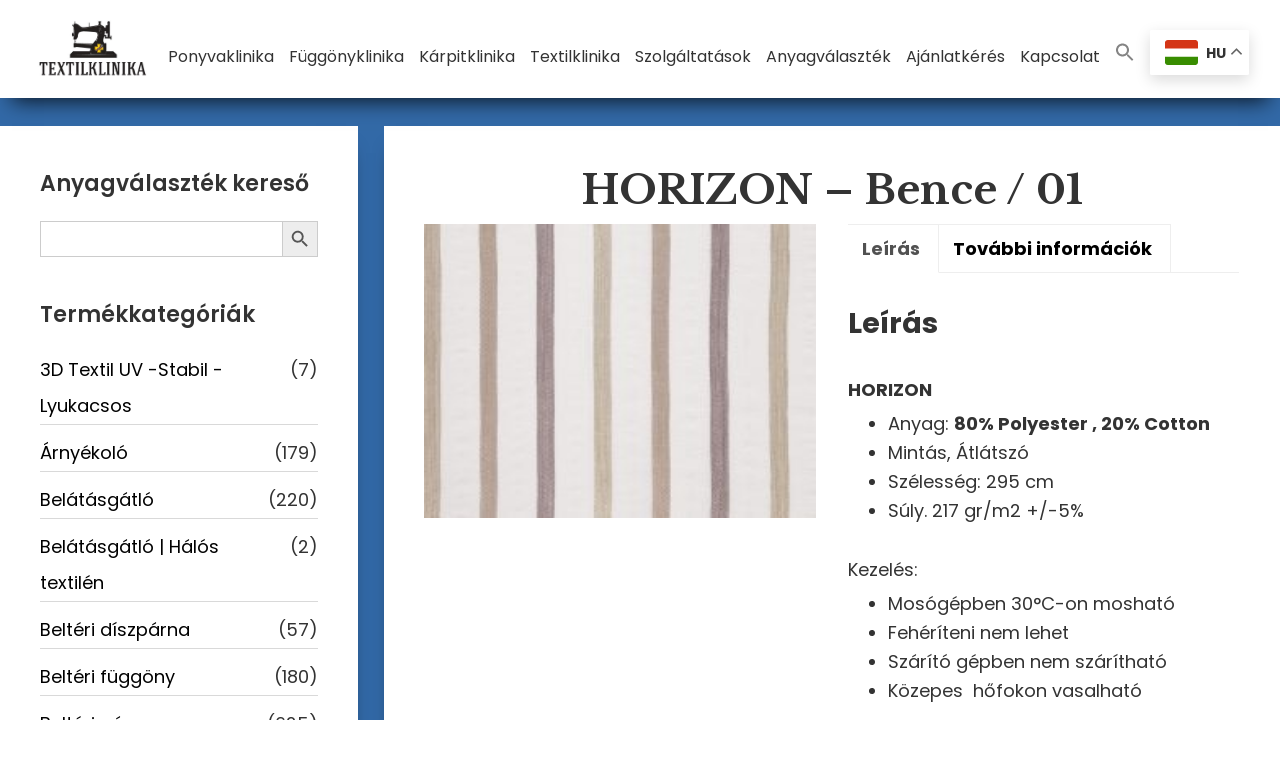

--- FILE ---
content_type: text/html; charset=UTF-8
request_url: https://szolgaltatocentrum.eu/termek/horizon-bence-01/
body_size: 24712
content:
<!DOCTYPE html>
<html lang="hu">
<head >
<meta charset="UTF-8" />
<meta name="viewport" content="width=device-width, initial-scale=1" />
<meta name='robots' content='index, follow, max-image-preview:large, max-snippet:-1, max-video-preview:-1' />

	<!-- This site is optimized with the Yoast SEO Premium plugin v26.7 (Yoast SEO v26.7) - https://yoast.com/wordpress/plugins/seo/ -->
	<title>HORIZON - Bence / 01 - Textilklinika és Szolgáltató Centrum</title>
	<link rel="canonical" href="https://szolgaltatocentrum.eu/termek/horizon-bence-01/" />
	<meta property="og:locale" content="hu_HU" />
	<meta property="og:type" content="article" />
	<meta property="og:title" content="HORIZON - Bence / 01" />
	<meta property="og:description" content="HORIZON Anyag: 80% Polyester , 20% Cotton Mintás, Átlátszó Szélesség: 295 cm Súly. 217 gr/m2 +/-5% Kezelés: Mosógépben 30°C-on mosható Fehéríteni nem lehet Szárító gépben nem szárítható Közepes &nbsp;hőfokon vasalható Felhasználási terület: Dekor függöny &nbsp; Várható élettartam: 8-10 év Garancia: 3 év (A garancia akkor érvényes, ha betartja az anyag kezelési útmutatóját és, ha cégünk [&hellip;]" />
	<meta property="og:url" content="https://szolgaltatocentrum.eu/termek/horizon-bence-01/" />
	<meta property="og:site_name" content="Textilklinika és Szolgáltató Centrum" />
	<meta property="article:publisher" content="https://www.facebook.com/Textilklinika/" />
	<meta property="article:modified_time" content="2022-02-04T17:35:49+00:00" />
	<meta property="og:image" content="https://szolgaltatocentrum.eu/wp-content/uploads/2022/02/premium-horizon-01.jpg" />
	<meta property="og:image:width" content="240" />
	<meta property="og:image:height" content="180" />
	<meta property="og:image:type" content="image/jpeg" />
	<meta name="twitter:card" content="summary_large_image" />
	<meta name="twitter:label1" content="Becsült olvasási idő" />
	<meta name="twitter:data1" content="1 perc" />
	<script type="application/ld+json" class="yoast-schema-graph">{"@context":"https://schema.org","@graph":[{"@type":"WebPage","@id":"https://szolgaltatocentrum.eu/termek/horizon-bence-01/","url":"https://szolgaltatocentrum.eu/termek/horizon-bence-01/","name":"HORIZON - Bence / 01 - Textilklinika és Szolgáltató Centrum","isPartOf":{"@id":"https://szolgaltatocentrum.eu/#website"},"primaryImageOfPage":{"@id":"https://szolgaltatocentrum.eu/termek/horizon-bence-01/#primaryimage"},"image":{"@id":"https://szolgaltatocentrum.eu/termek/horizon-bence-01/#primaryimage"},"thumbnailUrl":"https://szolgaltatocentrum.eu/wp-content/uploads/2022/02/premium-horizon-01.jpg","datePublished":"2022-02-04T17:33:26+00:00","dateModified":"2022-02-04T17:35:49+00:00","breadcrumb":{"@id":"https://szolgaltatocentrum.eu/termek/horizon-bence-01/#breadcrumb"},"inLanguage":"hu","potentialAction":[{"@type":"ReadAction","target":["https://szolgaltatocentrum.eu/termek/horizon-bence-01/"]}]},{"@type":"ImageObject","inLanguage":"hu","@id":"https://szolgaltatocentrum.eu/termek/horizon-bence-01/#primaryimage","url":"https://szolgaltatocentrum.eu/wp-content/uploads/2022/02/premium-horizon-01.jpg","contentUrl":"https://szolgaltatocentrum.eu/wp-content/uploads/2022/02/premium-horizon-01.jpg","width":240,"height":180},{"@type":"BreadcrumbList","@id":"https://szolgaltatocentrum.eu/termek/horizon-bence-01/#breadcrumb","itemListElement":[{"@type":"ListItem","position":1,"name":"Kezdőlap","item":"https://szolgaltatocentrum.eu/"},{"@type":"ListItem","position":2,"name":"Anyagválaszték","item":"https://szolgaltatocentrum.eu/anyagvalasztek/"},{"@type":"ListItem","position":3,"name":"HORIZON &#8211; Bence / 01"}]},{"@type":"WebSite","@id":"https://szolgaltatocentrum.eu/#website","url":"https://szolgaltatocentrum.eu/","name":"Textilklinika és Szolgáltató Centrum","description":"Minőségi kültéri textíliák","publisher":{"@id":"https://szolgaltatocentrum.eu/#organization"},"alternateName":"Textilklinika","potentialAction":[{"@type":"SearchAction","target":{"@type":"EntryPoint","urlTemplate":"https://szolgaltatocentrum.eu/?s={search_term_string}"},"query-input":{"@type":"PropertyValueSpecification","valueRequired":true,"valueName":"search_term_string"}}],"inLanguage":"hu"},{"@type":"Organization","@id":"https://szolgaltatocentrum.eu/#organization","name":"Textilklinika és Szolgáltató Centrum","url":"https://szolgaltatocentrum.eu/","logo":{"@type":"ImageObject","inLanguage":"hu","@id":"https://szolgaltatocentrum.eu/#/schema/logo/image/","url":"https://szolgaltatocentrum.eu/wp-content/uploads/2021/12/cropped-textilklinika-textil-arcmaszk.hu-logo-2021.01.08-1.jpg","contentUrl":"https://szolgaltatocentrum.eu/wp-content/uploads/2021/12/cropped-textilklinika-textil-arcmaszk.hu-logo-2021.01.08-1.jpg","width":595,"height":420,"caption":"Textilklinika és Szolgáltató Centrum"},"image":{"@id":"https://szolgaltatocentrum.eu/#/schema/logo/image/"},"sameAs":["https://www.facebook.com/Textilklinika/","https://www.instagram.com/textilklinika"]}]}</script>
	<!-- / Yoast SEO Premium plugin. -->


<link rel='dns-prefetch' href='//fonts.googleapis.com' />
<link rel='dns-prefetch' href='//use.fontawesome.com' />
<link href='https://fonts.gstatic.com' crossorigin rel='preconnect' />
<link rel="alternate" type="application/rss+xml" title="Textilklinika és Szolgáltató Centrum &raquo; hírcsatorna" href="https://szolgaltatocentrum.eu/feed/" />
<link rel="alternate" type="application/rss+xml" title="Textilklinika és Szolgáltató Centrum &raquo; hozzászólás hírcsatorna" href="https://szolgaltatocentrum.eu/comments/feed/" />
<link rel="alternate" title="oEmbed (JSON)" type="application/json+oembed" href="https://szolgaltatocentrum.eu/wp-json/oembed/1.0/embed?url=https%3A%2F%2Fszolgaltatocentrum.eu%2Ftermek%2Fhorizon-bence-01%2F" />
<link rel="alternate" title="oEmbed (XML)" type="text/xml+oembed" href="https://szolgaltatocentrum.eu/wp-json/oembed/1.0/embed?url=https%3A%2F%2Fszolgaltatocentrum.eu%2Ftermek%2Fhorizon-bence-01%2F&#038;format=xml" />
<style id='wp-img-auto-sizes-contain-inline-css'>
img:is([sizes=auto i],[sizes^="auto," i]){contain-intrinsic-size:3000px 1500px}
/*# sourceURL=wp-img-auto-sizes-contain-inline-css */
</style>
<link rel='stylesheet' id='genesis-blocks-style-css-css' href='https://szolgaltatocentrum.eu/wp-content/plugins/genesis-blocks/dist/style-blocks.build.css?ver=1765000746' media='all' />
<link rel='stylesheet' id='szolgaltatocentrum-css' href='https://szolgaltatocentrum.eu/wp-content/themes/szolgaltatocentrum/style.css?ver=3.4.1' media='all' />
<style id='szolgaltatocentrum-inline-css'>


		a,
		.entry-title a:focus,
		.entry-title a:hover,
		.genesis-nav-menu a:focus,
		.genesis-nav-menu a:hover,
		.genesis-nav-menu .current-menu-item > a,
		.genesis-nav-menu .sub-menu .current-menu-item > a:focus,
		.genesis-nav-menu .sub-menu .current-menu-item > a:hover,
		.menu-toggle:focus,
		.menu-toggle:hover,
		.sub-menu-toggle:focus,
		.sub-menu-toggle:hover {
			color: #1e73be;
		}

		

		button:focus,
		button:hover,
		input[type="button"]:focus,
		input[type="button"]:hover,
		input[type="reset"]:focus,
		input[type="reset"]:hover,
		input[type="submit"]:focus,
		input[type="submit"]:hover,
		input[type="reset"]:focus,
		input[type="reset"]:hover,
		input[type="submit"]:focus,
		input[type="submit"]:hover,
		.site-container div.wpforms-container-full .wpforms-form input[type="submit"]:focus,
		.site-container div.wpforms-container-full .wpforms-form input[type="submit"]:hover,
		.site-container div.wpforms-container-full .wpforms-form button[type="submit"]:focus,
		.site-container div.wpforms-container-full .wpforms-form button[type="submit"]:hover,
		.button:focus,
		.button:hover {
			background-color: #202f59;
			color: #ffffff;
		}

		@media only screen and (min-width: 960px) {
			.genesis-nav-menu > .menu-highlight > a:hover,
			.genesis-nav-menu > .menu-highlight > a:focus,
			.genesis-nav-menu > .menu-highlight.current-menu-item > a {
				background-color: #202f59;
				color: #ffffff;
			}
		}
		
		.wp-custom-logo .site-container .custom-logo-link {
			aspect-ratio: 125/88.235294117647;
		}
		
		.wp-custom-logo .site-container .title-area {
			max-width: 125px;
		}
		
/*# sourceURL=szolgaltatocentrum-inline-css */
</style>
<style id='wp-emoji-styles-inline-css'>

	img.wp-smiley, img.emoji {
		display: inline !important;
		border: none !important;
		box-shadow: none !important;
		height: 1em !important;
		width: 1em !important;
		margin: 0 0.07em !important;
		vertical-align: -0.1em !important;
		background: none !important;
		padding: 0 !important;
	}
/*# sourceURL=wp-emoji-styles-inline-css */
</style>
<link rel='stylesheet' id='wp-block-library-css' href='https://szolgaltatocentrum.eu/wp-includes/css/dist/block-library/style.min.css?ver=6.9' media='all' />
<style id='classic-theme-styles-inline-css'>
/*! This file is auto-generated */
.wp-block-button__link{color:#fff;background-color:#32373c;border-radius:9999px;box-shadow:none;text-decoration:none;padding:calc(.667em + 2px) calc(1.333em + 2px);font-size:1.125em}.wp-block-file__button{background:#32373c;color:#fff;text-decoration:none}
/*# sourceURL=/wp-includes/css/classic-themes.min.css */
</style>
<link rel='stylesheet' id='ion.range-slider-css' href='https://szolgaltatocentrum.eu/wp-content/plugins/yith-woocommerce-ajax-product-filter-premium/assets/css/ion.range-slider.css?ver=2.3.1' media='all' />
<link rel='stylesheet' id='yith-wcan-shortcodes-css' href='https://szolgaltatocentrum.eu/wp-content/plugins/yith-woocommerce-ajax-product-filter-premium/assets/css/shortcodes.css?ver=5.15.1' media='all' />
<style id='yith-wcan-shortcodes-inline-css'>
:root{
	--yith-wcan-filters_colors_titles: #434343;
	--yith-wcan-filters_colors_background: #FFFFFF;
	--yith-wcan-filters_colors_accent: #A7144C;
	--yith-wcan-filters_colors_accent_r: 167;
	--yith-wcan-filters_colors_accent_g: 20;
	--yith-wcan-filters_colors_accent_b: 76;
	--yith-wcan-color_swatches_border_radius: 100%;
	--yith-wcan-color_swatches_size: 30px;
	--yith-wcan-labels_style_background: #FFFFFF;
	--yith-wcan-labels_style_background_hover: #A7144C;
	--yith-wcan-labels_style_background_active: #A7144C;
	--yith-wcan-labels_style_text: #434343;
	--yith-wcan-labels_style_text_hover: #FFFFFF;
	--yith-wcan-labels_style_text_active: #FFFFFF;
	--yith-wcan-anchors_style_text: #434343;
	--yith-wcan-anchors_style_text_hover: #A7144C;
	--yith-wcan-anchors_style_text_active: #A7144C;
}
/*# sourceURL=yith-wcan-shortcodes-inline-css */
</style>
<link rel='stylesheet' id='wp-components-css' href='https://szolgaltatocentrum.eu/wp-includes/css/dist/components/style.min.css?ver=6.9' media='all' />
<link rel='stylesheet' id='wp-preferences-css' href='https://szolgaltatocentrum.eu/wp-includes/css/dist/preferences/style.min.css?ver=6.9' media='all' />
<link rel='stylesheet' id='wp-block-editor-css' href='https://szolgaltatocentrum.eu/wp-includes/css/dist/block-editor/style.min.css?ver=6.9' media='all' />
<link rel='stylesheet' id='wp-reusable-blocks-css' href='https://szolgaltatocentrum.eu/wp-includes/css/dist/reusable-blocks/style.min.css?ver=6.9' media='all' />
<link rel='stylesheet' id='wp-patterns-css' href='https://szolgaltatocentrum.eu/wp-includes/css/dist/patterns/style.min.css?ver=6.9' media='all' />
<link rel='stylesheet' id='wp-editor-css' href='https://szolgaltatocentrum.eu/wp-includes/css/dist/editor/style.min.css?ver=6.9' media='all' />
<link rel='stylesheet' id='block-robo-gallery-style-css-css' href='https://szolgaltatocentrum.eu/wp-content/plugins/robo-gallery/includes/extensions/block/dist/blocks.style.build.css?ver=5.1.2' media='all' />
<style id='font-awesome-svg-styles-default-inline-css'>
.svg-inline--fa {
  display: inline-block;
  height: 1em;
  overflow: visible;
  vertical-align: -.125em;
}
/*# sourceURL=font-awesome-svg-styles-default-inline-css */
</style>
<link rel='stylesheet' id='font-awesome-svg-styles-css' href='https://szolgaltatocentrum.eu/wp-content/uploads/font-awesome/v6.3.0/css/svg-with-js.css' media='all' />
<style id='font-awesome-svg-styles-inline-css'>
   .wp-block-font-awesome-icon svg::before,
   .wp-rich-text-font-awesome-icon svg::before {content: unset;}
/*# sourceURL=font-awesome-svg-styles-inline-css */
</style>
<style id='global-styles-inline-css'>
:root{--wp--preset--aspect-ratio--square: 1;--wp--preset--aspect-ratio--4-3: 4/3;--wp--preset--aspect-ratio--3-4: 3/4;--wp--preset--aspect-ratio--3-2: 3/2;--wp--preset--aspect-ratio--2-3: 2/3;--wp--preset--aspect-ratio--16-9: 16/9;--wp--preset--aspect-ratio--9-16: 9/16;--wp--preset--color--black: #000000;--wp--preset--color--cyan-bluish-gray: #abb8c3;--wp--preset--color--white: #ffffff;--wp--preset--color--pale-pink: #f78da7;--wp--preset--color--vivid-red: #cf2e2e;--wp--preset--color--luminous-vivid-orange: #ff6900;--wp--preset--color--luminous-vivid-amber: #fcb900;--wp--preset--color--light-green-cyan: #7bdcb5;--wp--preset--color--vivid-green-cyan: #00d084;--wp--preset--color--pale-cyan-blue: #8ed1fc;--wp--preset--color--vivid-cyan-blue: #0693e3;--wp--preset--color--vivid-purple: #9b51e0;--wp--preset--color--theme-primary: #1e73be;--wp--preset--color--theme-secondary: #202f59;--wp--preset--gradient--vivid-cyan-blue-to-vivid-purple: linear-gradient(135deg,rgb(6,147,227) 0%,rgb(155,81,224) 100%);--wp--preset--gradient--light-green-cyan-to-vivid-green-cyan: linear-gradient(135deg,rgb(122,220,180) 0%,rgb(0,208,130) 100%);--wp--preset--gradient--luminous-vivid-amber-to-luminous-vivid-orange: linear-gradient(135deg,rgb(252,185,0) 0%,rgb(255,105,0) 100%);--wp--preset--gradient--luminous-vivid-orange-to-vivid-red: linear-gradient(135deg,rgb(255,105,0) 0%,rgb(207,46,46) 100%);--wp--preset--gradient--very-light-gray-to-cyan-bluish-gray: linear-gradient(135deg,rgb(238,238,238) 0%,rgb(169,184,195) 100%);--wp--preset--gradient--cool-to-warm-spectrum: linear-gradient(135deg,rgb(74,234,220) 0%,rgb(151,120,209) 20%,rgb(207,42,186) 40%,rgb(238,44,130) 60%,rgb(251,105,98) 80%,rgb(254,248,76) 100%);--wp--preset--gradient--blush-light-purple: linear-gradient(135deg,rgb(255,206,236) 0%,rgb(152,150,240) 100%);--wp--preset--gradient--blush-bordeaux: linear-gradient(135deg,rgb(254,205,165) 0%,rgb(254,45,45) 50%,rgb(107,0,62) 100%);--wp--preset--gradient--luminous-dusk: linear-gradient(135deg,rgb(255,203,112) 0%,rgb(199,81,192) 50%,rgb(65,88,208) 100%);--wp--preset--gradient--pale-ocean: linear-gradient(135deg,rgb(255,245,203) 0%,rgb(182,227,212) 50%,rgb(51,167,181) 100%);--wp--preset--gradient--electric-grass: linear-gradient(135deg,rgb(202,248,128) 0%,rgb(113,206,126) 100%);--wp--preset--gradient--midnight: linear-gradient(135deg,rgb(2,3,129) 0%,rgb(40,116,252) 100%);--wp--preset--font-size--small: 12px;--wp--preset--font-size--medium: 20px;--wp--preset--font-size--large: 20px;--wp--preset--font-size--x-large: 42px;--wp--preset--font-size--normal: 18px;--wp--preset--font-size--larger: 24px;--wp--preset--spacing--20: 0.44rem;--wp--preset--spacing--30: 0.67rem;--wp--preset--spacing--40: 1rem;--wp--preset--spacing--50: 1.5rem;--wp--preset--spacing--60: 2.25rem;--wp--preset--spacing--70: 3.38rem;--wp--preset--spacing--80: 5.06rem;--wp--preset--shadow--natural: 6px 6px 9px rgba(0, 0, 0, 0.2);--wp--preset--shadow--deep: 12px 12px 50px rgba(0, 0, 0, 0.4);--wp--preset--shadow--sharp: 6px 6px 0px rgba(0, 0, 0, 0.2);--wp--preset--shadow--outlined: 6px 6px 0px -3px rgb(255, 255, 255), 6px 6px rgb(0, 0, 0);--wp--preset--shadow--crisp: 6px 6px 0px rgb(0, 0, 0);}:where(.is-layout-flex){gap: 0.5em;}:where(.is-layout-grid){gap: 0.5em;}body .is-layout-flex{display: flex;}.is-layout-flex{flex-wrap: wrap;align-items: center;}.is-layout-flex > :is(*, div){margin: 0;}body .is-layout-grid{display: grid;}.is-layout-grid > :is(*, div){margin: 0;}:where(.wp-block-columns.is-layout-flex){gap: 2em;}:where(.wp-block-columns.is-layout-grid){gap: 2em;}:where(.wp-block-post-template.is-layout-flex){gap: 1.25em;}:where(.wp-block-post-template.is-layout-grid){gap: 1.25em;}.has-black-color{color: var(--wp--preset--color--black) !important;}.has-cyan-bluish-gray-color{color: var(--wp--preset--color--cyan-bluish-gray) !important;}.has-white-color{color: var(--wp--preset--color--white) !important;}.has-pale-pink-color{color: var(--wp--preset--color--pale-pink) !important;}.has-vivid-red-color{color: var(--wp--preset--color--vivid-red) !important;}.has-luminous-vivid-orange-color{color: var(--wp--preset--color--luminous-vivid-orange) !important;}.has-luminous-vivid-amber-color{color: var(--wp--preset--color--luminous-vivid-amber) !important;}.has-light-green-cyan-color{color: var(--wp--preset--color--light-green-cyan) !important;}.has-vivid-green-cyan-color{color: var(--wp--preset--color--vivid-green-cyan) !important;}.has-pale-cyan-blue-color{color: var(--wp--preset--color--pale-cyan-blue) !important;}.has-vivid-cyan-blue-color{color: var(--wp--preset--color--vivid-cyan-blue) !important;}.has-vivid-purple-color{color: var(--wp--preset--color--vivid-purple) !important;}.has-black-background-color{background-color: var(--wp--preset--color--black) !important;}.has-cyan-bluish-gray-background-color{background-color: var(--wp--preset--color--cyan-bluish-gray) !important;}.has-white-background-color{background-color: var(--wp--preset--color--white) !important;}.has-pale-pink-background-color{background-color: var(--wp--preset--color--pale-pink) !important;}.has-vivid-red-background-color{background-color: var(--wp--preset--color--vivid-red) !important;}.has-luminous-vivid-orange-background-color{background-color: var(--wp--preset--color--luminous-vivid-orange) !important;}.has-luminous-vivid-amber-background-color{background-color: var(--wp--preset--color--luminous-vivid-amber) !important;}.has-light-green-cyan-background-color{background-color: var(--wp--preset--color--light-green-cyan) !important;}.has-vivid-green-cyan-background-color{background-color: var(--wp--preset--color--vivid-green-cyan) !important;}.has-pale-cyan-blue-background-color{background-color: var(--wp--preset--color--pale-cyan-blue) !important;}.has-vivid-cyan-blue-background-color{background-color: var(--wp--preset--color--vivid-cyan-blue) !important;}.has-vivid-purple-background-color{background-color: var(--wp--preset--color--vivid-purple) !important;}.has-black-border-color{border-color: var(--wp--preset--color--black) !important;}.has-cyan-bluish-gray-border-color{border-color: var(--wp--preset--color--cyan-bluish-gray) !important;}.has-white-border-color{border-color: var(--wp--preset--color--white) !important;}.has-pale-pink-border-color{border-color: var(--wp--preset--color--pale-pink) !important;}.has-vivid-red-border-color{border-color: var(--wp--preset--color--vivid-red) !important;}.has-luminous-vivid-orange-border-color{border-color: var(--wp--preset--color--luminous-vivid-orange) !important;}.has-luminous-vivid-amber-border-color{border-color: var(--wp--preset--color--luminous-vivid-amber) !important;}.has-light-green-cyan-border-color{border-color: var(--wp--preset--color--light-green-cyan) !important;}.has-vivid-green-cyan-border-color{border-color: var(--wp--preset--color--vivid-green-cyan) !important;}.has-pale-cyan-blue-border-color{border-color: var(--wp--preset--color--pale-cyan-blue) !important;}.has-vivid-cyan-blue-border-color{border-color: var(--wp--preset--color--vivid-cyan-blue) !important;}.has-vivid-purple-border-color{border-color: var(--wp--preset--color--vivid-purple) !important;}.has-vivid-cyan-blue-to-vivid-purple-gradient-background{background: var(--wp--preset--gradient--vivid-cyan-blue-to-vivid-purple) !important;}.has-light-green-cyan-to-vivid-green-cyan-gradient-background{background: var(--wp--preset--gradient--light-green-cyan-to-vivid-green-cyan) !important;}.has-luminous-vivid-amber-to-luminous-vivid-orange-gradient-background{background: var(--wp--preset--gradient--luminous-vivid-amber-to-luminous-vivid-orange) !important;}.has-luminous-vivid-orange-to-vivid-red-gradient-background{background: var(--wp--preset--gradient--luminous-vivid-orange-to-vivid-red) !important;}.has-very-light-gray-to-cyan-bluish-gray-gradient-background{background: var(--wp--preset--gradient--very-light-gray-to-cyan-bluish-gray) !important;}.has-cool-to-warm-spectrum-gradient-background{background: var(--wp--preset--gradient--cool-to-warm-spectrum) !important;}.has-blush-light-purple-gradient-background{background: var(--wp--preset--gradient--blush-light-purple) !important;}.has-blush-bordeaux-gradient-background{background: var(--wp--preset--gradient--blush-bordeaux) !important;}.has-luminous-dusk-gradient-background{background: var(--wp--preset--gradient--luminous-dusk) !important;}.has-pale-ocean-gradient-background{background: var(--wp--preset--gradient--pale-ocean) !important;}.has-electric-grass-gradient-background{background: var(--wp--preset--gradient--electric-grass) !important;}.has-midnight-gradient-background{background: var(--wp--preset--gradient--midnight) !important;}.has-small-font-size{font-size: var(--wp--preset--font-size--small) !important;}.has-medium-font-size{font-size: var(--wp--preset--font-size--medium) !important;}.has-large-font-size{font-size: var(--wp--preset--font-size--large) !important;}.has-x-large-font-size{font-size: var(--wp--preset--font-size--x-large) !important;}
:where(.wp-block-post-template.is-layout-flex){gap: 1.25em;}:where(.wp-block-post-template.is-layout-grid){gap: 1.25em;}
:where(.wp-block-term-template.is-layout-flex){gap: 1.25em;}:where(.wp-block-term-template.is-layout-grid){gap: 1.25em;}
:where(.wp-block-columns.is-layout-flex){gap: 2em;}:where(.wp-block-columns.is-layout-grid){gap: 2em;}
:root :where(.wp-block-pullquote){font-size: 1.5em;line-height: 1.6;}
/*# sourceURL=global-styles-inline-css */
</style>
<link rel='stylesheet' id='sbttb-fonts-css' href='https://szolgaltatocentrum.eu/wp-content/plugins/smooth-back-to-top-button/assets/css/sbttb-fonts.css?ver=1.2' media='all' />
<link rel='stylesheet' id='sbttb-style-css' href='https://szolgaltatocentrum.eu/wp-content/plugins/smooth-back-to-top-button/assets/css/smooth-back-to-top-button.css?ver=1.2' media='all' />
<link rel='stylesheet' id='photoswipe-css' href='https://szolgaltatocentrum.eu/wp-content/plugins/woocommerce/assets/css/photoswipe/photoswipe.min.css?ver=10.4.3' media='all' />
<link rel='stylesheet' id='photoswipe-default-skin-css' href='https://szolgaltatocentrum.eu/wp-content/plugins/woocommerce/assets/css/photoswipe/default-skin/default-skin.min.css?ver=10.4.3' media='all' />
<link rel='stylesheet' id='woocommerce-layout-css' href='https://szolgaltatocentrum.eu/wp-content/plugins/woocommerce/assets/css/woocommerce-layout.css?ver=10.4.3' media='all' />
<link rel='stylesheet' id='woocommerce-smallscreen-css' href='https://szolgaltatocentrum.eu/wp-content/plugins/woocommerce/assets/css/woocommerce-smallscreen.css?ver=10.4.3' media='only screen and (max-width: 1200px)' />
<link rel='stylesheet' id='woocommerce-general-css' href='https://szolgaltatocentrum.eu/wp-content/plugins/woocommerce/assets/css/woocommerce.css?ver=10.4.3' media='all' />
<link rel='stylesheet' id='szolgaltatocentrum-woocommerce-styles-css' href='https://szolgaltatocentrum.eu/wp-content/themes/szolgaltatocentrum/lib/woocommerce/genesis-sample-woocommerce.css?ver=3.4.1' media='screen' />
<style id='szolgaltatocentrum-woocommerce-styles-inline-css'>


		.woocommerce div.product p.price,
		.woocommerce div.product span.price,
		.woocommerce div.product .woocommerce-tabs ul.tabs li a:hover,
		.woocommerce div.product .woocommerce-tabs ul.tabs li a:focus,
		.woocommerce ul.products li.product h3:hover,
		.woocommerce ul.products li.product .price,
		.woocommerce .woocommerce-breadcrumb a:hover,
		.woocommerce .woocommerce-breadcrumb a:focus,
		.woocommerce .widget_layered_nav ul li.chosen a::before,
		.woocommerce .widget_layered_nav_filters ul li a::before,
		.woocommerce .widget_rating_filter ul li.chosen a::before {
			color: #1e73be;
		}

	
		.woocommerce a.button:hover,
		.woocommerce a.button:focus,
		.woocommerce a.button.alt:hover,
		.woocommerce a.button.alt:focus,
		.woocommerce button.button:hover,
		.woocommerce button.button:focus,
		.woocommerce button.button.alt:hover,
		.woocommerce button.button.alt:focus,
		.woocommerce input.button:hover,
		.woocommerce input.button:focus,
		.woocommerce input.button.alt:hover,
		.woocommerce input.button.alt:focus,
		.woocommerce input[type="submit"]:hover,
		.woocommerce input[type="submit"]:focus,
		.woocommerce span.onsale,
		.woocommerce #respond input#submit:hover,
		.woocommerce #respond input#submit:focus,
		.woocommerce #respond input#submit.alt:hover,
		.woocommerce #respond input#submit.alt:focus,
		.woocommerce.widget_price_filter .ui-slider .ui-slider-handle,
		.woocommerce.widget_price_filter .ui-slider .ui-slider-range {
			background-color: #202f59;
			color: #ffffff;
		}

		.woocommerce-error,
		.woocommerce-info,
		.woocommerce-message {
			border-top-color: #202f59;
		}

		.woocommerce-error::before,
		.woocommerce-info::before,
		.woocommerce-message::before {
			color: #202f59;
		}

	
/*# sourceURL=szolgaltatocentrum-woocommerce-styles-inline-css */
</style>
<style id='woocommerce-inline-inline-css'>
.woocommerce form .form-row .required { visibility: visible; }
/*# sourceURL=woocommerce-inline-inline-css */
</style>
<link rel='stylesheet' id='ivory-search-styles-css' href='https://szolgaltatocentrum.eu/wp-content/plugins/add-search-to-menu/public/css/ivory-search.min.css?ver=5.5.13' media='all' />
<link rel='stylesheet' id='dgwt-wcas-style-css' href='https://szolgaltatocentrum.eu/wp-content/plugins/ajax-search-for-woocommerce/assets/css/style.min.css?ver=1.32.2' media='all' />
<link rel='stylesheet' id='szolgaltatocentrum-fonts-css' href='https://fonts.googleapis.com/css?family=Source+Sans+Pro:400,400i,600,700&#038;display=swap' media='all' />
<link rel='stylesheet' id='dashicons-css' href='https://szolgaltatocentrum.eu/wp-includes/css/dashicons.min.css?ver=6.9' media='all' />
<style id='dashicons-inline-css'>
[data-font="Dashicons"]:before {font-family: 'Dashicons' !important;content: attr(data-icon) !important;speak: none !important;font-weight: normal !important;font-variant: normal !important;text-transform: none !important;line-height: 1 !important;font-style: normal !important;-webkit-font-smoothing: antialiased !important;-moz-osx-font-smoothing: grayscale !important;}
/*# sourceURL=dashicons-inline-css */
</style>
<link rel='stylesheet' id='custom-css-css' href='https://szolgaltatocentrum.eu/wp-content/themes/szolgaltatocentrum/assets/css/style.css?ver=6.9' media='all' />
<link rel='stylesheet' id='google-font-baskerville-css' href='//fonts.googleapis.com/css2?family=Libre+Baskerville%3Aital%2Cwght%400%2C400%3B0%2C700%3B1%2C400&#038;display=swap&#038;ver=1' media='all' />
<link rel='stylesheet' id='google-font-poppins-css' href='//fonts.googleapis.com/css2?family=Poppins%3Awght%40300%3B400%3B500%3B600%3B700&#038;display=swap&#038;ver=1' media='all' />
<link rel='stylesheet' id='szolgaltatocentrum-gutenberg-css' href='https://szolgaltatocentrum.eu/wp-content/themes/szolgaltatocentrum/lib/gutenberg/front-end.css?ver=3.4.1' media='all' />
<style id='szolgaltatocentrum-gutenberg-inline-css'>
.gb-block-post-grid .gb-post-grid-items h2 a:hover {
	color: #1e73be;
}

.site-container .wp-block-button .wp-block-button__link {
	background-color: #1e73be;
}

.wp-block-button .wp-block-button__link:not(.has-background),
.wp-block-button .wp-block-button__link:not(.has-background):focus,
.wp-block-button .wp-block-button__link:not(.has-background):hover {
	color: #ffffff;
}

.site-container .wp-block-button.is-style-outline .wp-block-button__link {
	color: #1e73be;
}

.site-container .wp-block-button.is-style-outline .wp-block-button__link:focus,
.site-container .wp-block-button.is-style-outline .wp-block-button__link:hover {
	color: #4196e1;
}		.site-container .has-small-font-size {
			font-size: 12px;
		}		.site-container .has-normal-font-size {
			font-size: 18px;
		}		.site-container .has-large-font-size {
			font-size: 20px;
		}		.site-container .has-larger-font-size {
			font-size: 24px;
		}		.site-container .has-theme-primary-color,
		.site-container .wp-block-button .wp-block-button__link.has-theme-primary-color,
		.site-container .wp-block-button.is-style-outline .wp-block-button__link.has-theme-primary-color {
			color: #1e73be;
		}

		.site-container .has-theme-primary-background-color,
		.site-container .wp-block-button .wp-block-button__link.has-theme-primary-background-color,
		.site-container .wp-block-pullquote.is-style-solid-color.has-theme-primary-background-color {
			background-color: #1e73be;
		}		.site-container .has-theme-secondary-color,
		.site-container .wp-block-button .wp-block-button__link.has-theme-secondary-color,
		.site-container .wp-block-button.is-style-outline .wp-block-button__link.has-theme-secondary-color {
			color: #202f59;
		}

		.site-container .has-theme-secondary-background-color,
		.site-container .wp-block-button .wp-block-button__link.has-theme-secondary-background-color,
		.site-container .wp-block-pullquote.is-style-solid-color.has-theme-secondary-background-color {
			background-color: #202f59;
		}
/*# sourceURL=szolgaltatocentrum-gutenberg-inline-css */
</style>
<link rel='stylesheet' id='font-awesome-official-css' href='https://use.fontawesome.com/releases/v6.3.0/css/all.css' media='all' integrity="sha384-nYX0jQk7JxCp1jdj3j2QdJbEJaTvTlhexnpMjwIkYQLdk9ZE3/g8CBw87XP2N0pR" crossorigin="anonymous" />
<link rel='stylesheet' id='font-awesome-official-v4shim-css' href='https://use.fontawesome.com/releases/v6.3.0/css/v4-shims.css' media='all' integrity="sha384-SQz6YOYE9rzJdPMcxCxNEmEuaYeT0ayZY/ZxArYWtTnvBwcfHI6rCwtgsOonZ+08" crossorigin="anonymous" />
<!--n2css--><!--n2js--><script src="https://szolgaltatocentrum.eu/wp-includes/js/jquery/jquery.min.js?ver=3.7.1" id="jquery-core-js"></script>
<script src="https://szolgaltatocentrum.eu/wp-includes/js/jquery/jquery-migrate.min.js?ver=3.4.1" id="jquery-migrate-js"></script>
<script src="https://szolgaltatocentrum.eu/wp-content/plugins/woocommerce/assets/js/jquery-blockui/jquery.blockUI.min.js?ver=2.7.0-wc.10.4.3" id="wc-jquery-blockui-js" defer data-wp-strategy="defer"></script>
<script id="wc-add-to-cart-js-extra">
var wc_add_to_cart_params = {"ajax_url":"/wp-admin/admin-ajax.php","wc_ajax_url":"/?wc-ajax=%%endpoint%%","i18n_view_cart":"Kos\u00e1r","cart_url":"https://szolgaltatocentrum.eu","is_cart":"","cart_redirect_after_add":"no"};
//# sourceURL=wc-add-to-cart-js-extra
</script>
<script src="https://szolgaltatocentrum.eu/wp-content/plugins/woocommerce/assets/js/frontend/add-to-cart.min.js?ver=10.4.3" id="wc-add-to-cart-js" defer data-wp-strategy="defer"></script>
<script src="https://szolgaltatocentrum.eu/wp-content/plugins/woocommerce/assets/js/flexslider/jquery.flexslider.min.js?ver=2.7.2-wc.10.4.3" id="wc-flexslider-js" defer data-wp-strategy="defer"></script>
<script src="https://szolgaltatocentrum.eu/wp-content/plugins/woocommerce/assets/js/photoswipe/photoswipe.min.js?ver=4.1.1-wc.10.4.3" id="wc-photoswipe-js" defer data-wp-strategy="defer"></script>
<script src="https://szolgaltatocentrum.eu/wp-content/plugins/woocommerce/assets/js/photoswipe/photoswipe-ui-default.min.js?ver=4.1.1-wc.10.4.3" id="wc-photoswipe-ui-default-js" defer data-wp-strategy="defer"></script>
<script id="wc-single-product-js-extra">
var wc_single_product_params = {"i18n_required_rating_text":"K\u00e9rlek, v\u00e1lassz egy \u00e9rt\u00e9kel\u00e9st","i18n_rating_options":["1 / 5 csillag","2 / 5 csillag","3 / 5 csillag","4 / 5 csillag","5 / 5 csillag"],"i18n_product_gallery_trigger_text":"View full-screen image gallery","review_rating_required":"yes","flexslider":{"rtl":false,"animation":"slide","smoothHeight":true,"directionNav":false,"controlNav":"thumbnails","slideshow":false,"animationSpeed":500,"animationLoop":false,"allowOneSlide":false},"zoom_enabled":"","zoom_options":[],"photoswipe_enabled":"1","photoswipe_options":{"shareEl":false,"closeOnScroll":false,"history":false,"hideAnimationDuration":0,"showAnimationDuration":0},"flexslider_enabled":"1"};
//# sourceURL=wc-single-product-js-extra
</script>
<script src="https://szolgaltatocentrum.eu/wp-content/plugins/woocommerce/assets/js/frontend/single-product.min.js?ver=10.4.3" id="wc-single-product-js" defer data-wp-strategy="defer"></script>
<script src="https://szolgaltatocentrum.eu/wp-content/plugins/woocommerce/assets/js/js-cookie/js.cookie.min.js?ver=2.1.4-wc.10.4.3" id="wc-js-cookie-js" defer data-wp-strategy="defer"></script>
<script id="woocommerce-js-extra">
var woocommerce_params = {"ajax_url":"/wp-admin/admin-ajax.php","wc_ajax_url":"/?wc-ajax=%%endpoint%%","i18n_password_show":"Jelsz\u00f3 megjelen\u00edt\u00e9se","i18n_password_hide":"Jelsz\u00f3 elrejt\u00e9se"};
//# sourceURL=woocommerce-js-extra
</script>
<script src="https://szolgaltatocentrum.eu/wp-content/plugins/woocommerce/assets/js/frontend/woocommerce.min.js?ver=10.4.3" id="woocommerce-js" defer data-wp-strategy="defer"></script>
<link rel="https://api.w.org/" href="https://szolgaltatocentrum.eu/wp-json/" /><link rel="alternate" title="JSON" type="application/json" href="https://szolgaltatocentrum.eu/wp-json/wp/v2/product/17084" /><link rel="EditURI" type="application/rsd+xml" title="RSD" href="https://szolgaltatocentrum.eu/xmlrpc.php?rsd" />
<meta name="generator" content="WordPress 6.9" />
<meta name="generator" content="WooCommerce 10.4.3" />
<link rel='shortlink' href='https://szolgaltatocentrum.eu/?p=17084' />

            <style type="text/css">
                .progress-wrap {
                    bottom: 50px;
                    height: 46px;
                    width: 46px;
                    border-radius: 46px;
                    background-color: #0000;
                    box-shadow: inset 0 0 0 2px #cccccc;
                }

                .progress-wrap.btn-left-side {
                    left: 50px;
                }

                .progress-wrap.btn-right-side {
                    right: 50px;
                }

				.progress-wrap.btn-center {
					inset-inline: 0;
					margin-inline: auto;
				}

                .progress-wrap::after {
                    width: 46px;
                    height: 46px;
                    color: #1f2029;
                    font-size: 24px;
                    content: '\e900';
                    line-height: 46px;
                }

                .progress-wrap:hover::after {
                    color: #1f2029;
                }

                .progress-wrap svg.progress-circle path {
                    stroke: #1f2029;
                    stroke-width: 4px;
                }

                
                
                
            </style>

					<style>
			.dgwt-wcas-ico-magnifier,.dgwt-wcas-ico-magnifier-handler{max-width:20px}.dgwt-wcas-search-wrapp{max-width:600px}		</style>
		<link rel="pingback" href="https://szolgaltatocentrum.eu/xmlrpc.php" />
<!-- Hotjar Tracking Code for https://szolgaltatocentrum.eu/ -->
<script>
    (function(h,o,t,j,a,r){
        h.hj=h.hj||function(){(h.hj.q=h.hj.q||[]).push(arguments)};
        h._hjSettings={hjid:6392939,hjsv:6};
        a=o.getElementsByTagName('head')[0];
        r=o.createElement('script');r.async=1;
        r.src=t+h._hjSettings.hjid+j+h._hjSettings.hjsv;
        a.appendChild(r);
    })(window,document,'https://static.hotjar.com/c/hotjar-','.js?sv=');
</script>

<!-- Google tag (gtag.js) -->
<script async src="https://www.googletagmanager.com/gtag/js?id=G-PBJGPPKX8V"></script>
<script>
  window.dataLayer = window.dataLayer || [];
  function gtag(){dataLayer.push(arguments);}
  gtag('js', new Date());

  gtag('config', 'G-PBJGPPKX8V');
</script>	<noscript><style>.woocommerce-product-gallery{ opacity: 1 !important; }</style></noscript>
	<meta name="generator" content="Elementor 3.34.1; features: e_font_icon_svg, additional_custom_breakpoints; settings: css_print_method-external, google_font-enabled, font_display-swap">
			<style>
				.e-con.e-parent:nth-of-type(n+4):not(.e-lazyloaded):not(.e-no-lazyload),
				.e-con.e-parent:nth-of-type(n+4):not(.e-lazyloaded):not(.e-no-lazyload) * {
					background-image: none !important;
				}
				@media screen and (max-height: 1024px) {
					.e-con.e-parent:nth-of-type(n+3):not(.e-lazyloaded):not(.e-no-lazyload),
					.e-con.e-parent:nth-of-type(n+3):not(.e-lazyloaded):not(.e-no-lazyload) * {
						background-image: none !important;
					}
				}
				@media screen and (max-height: 640px) {
					.e-con.e-parent:nth-of-type(n+2):not(.e-lazyloaded):not(.e-no-lazyload),
					.e-con.e-parent:nth-of-type(n+2):not(.e-lazyloaded):not(.e-no-lazyload) * {
						background-image: none !important;
					}
				}
			</style>
			<link rel="icon" href="https://szolgaltatocentrum.eu/wp-content/uploads/2021/11/cropped-favicon-32x32.jpg" sizes="32x32" />
<link rel="icon" href="https://szolgaltatocentrum.eu/wp-content/uploads/2021/11/cropped-favicon-192x192.jpg" sizes="192x192" />
<link rel="apple-touch-icon" href="https://szolgaltatocentrum.eu/wp-content/uploads/2021/11/cropped-favicon-180x180.jpg" />
<meta name="msapplication-TileImage" content="https://szolgaltatocentrum.eu/wp-content/uploads/2021/11/cropped-favicon-270x270.jpg" />
		<style id="wp-custom-css">
			.site {
	background-color: #202f59;
}

/* már megtekintett linkek ne legyenek feketék */

.wpforms-field-label-inline a:hover,.wpforms-field-label-inline a:visited{
	color:blue !important;
}

.is-menu.default.searchbar form {
  max-width: 130px;
}



@media (prefers-color-scheme: dark) {
  .cover.boxes {
    background: #fff;
    color: #000;
  }
}

@media (min-width: 782px) {
	.wp-block-columns:not(.is-not-stacked-	on-mobile)>.wp-block-column {
    flex-basis: 0;
    flex-grow: 1;
    margin-bottom: -15px;
	}
}

.home h2 {
    font-size: 2rem;
    margin-bottom: 20px;
}

/*.gyerek-hintaagy {
	content: url("https://szolgaltatocentrum.eu/wp-content/uploads/2023/08/napozoagy.jpg");
}

.kerti-szek-hattamla {
	content: url("https://szolgaltatocentrum.eu/wp-content/uploads/2023/08/kerti-szek.jpg");
}*/

.woocommerce ul.products li.product.featured a h2::before {
  content: "NÉPSZERŰ";
  width: 80px;
  display: block;
  background: #202f59;
  padding: 3px;
  font-size: 14px;
  color: #fff;
  text-align: center;
  top: -5px;
  position: absolute;
  left: -5px;
}

.career-footer strong.pozi {
    display: contents;
}


/* Rattan bútor javítás oldal: galéria */
.page-id-324 .sl-wrapper .sl-image .sl-caption,
.page-id-19715 .sl-wrapper .sl-image .sl-caption {
  position: relative;  
	margin-top: 0px;
}


.page-id-324 .sl-wrapper .sl-image::before,
.page-id-19715 .sl-wrapper .sl-image::before {
    font-size: 32px;
    z-index: 99999999;
    position: relative;
    color: #fff;
    background: rgba(0, 0, 0, 0.7);
    padding: 0px 5%;
    left: 15%;
    letter-spacing: 8px;
    text-transform: uppercase;
}

.page-id-324 .sl-wrapper:lang(en) .sl-image::before,
.page-id-19715 .sl-wrapper:lang(en) .sl-image::before{
    content: "Before";
}

.page-id-324 .sl-wrapper:lang(hu) .sl-image::before,
.page-id-324 .sl-wrapper:lang(auto) .sl-image::before,
.page-id-19715 .sl-wrapper:lang(hu) .sl-image::before,
.page-id-19715 .sl-wrapper:lang(auto) .sl-image::before{
    content: "Előtte";
}

.page-id-324 .sl-wrapper .sl-image::after,
.page-id-19715 .sl-wrapper .sl-image::after{
  	font-size: 32px;
    z-index: 99999999;
    position: absolute;
    color: #fff;
    background: rgba(0, 0, 0, 0.7);
    padding: 0px 5%;
    right: 170px;
    letter-spacing: 8px;
    text-transform: uppercase;
    top: 0px;
}

.page-id-324 .sl-wrapper:lang(en) .sl-image::after,
.page-id-19715 .sl-wrapper:lang(en) .sl-image::after{
    content: "After";
}

.page-id-324 .sl-wrapper:lang(hu) .sl-image::after,
.page-id-324 .sl-wrapper:lang(auto) .sl-image::after,
.page-id-19715 .sl-wrapper:lang(hu) .sl-image::after,
.page-id-19715 .sl-wrapper:lang(auto) .sl-image::after {
    content: "Utána";
}

.ujdonsag {
	background: #eee;
	padding: 40px;
}

.page-id-11700 .ujdonsag #uj {
    zoom: 0.3;
    position: relative;
    margin-top: -560px;
    margin-right: 0px;
    display: block;
    float: right;
}

.page-id-11700:lang(hu) .ujdonsag #uj,
.page-id-11700:lang(auto) .ujdonsag #uj {
    content: url('https://szolgaltatocentrum.eu/wp-content/uploads/2024/05/uj-sarok-svg.svg');
}

.page-id-11701:lang(hu) .ujblokk div:nth-child(3) .boxes::after,
.page-id-11701:lang(auto) .ujblokk div:nth-child(3) .boxes::after{
    content: url('https://szolgaltatocentrum.eu/wp-content/uploads/2024/05/uj-sarok-svg.svg');
zoom: 0.15;
    position: relative;
    margin-top: -1870px;
    margin-right: 0px;
    display: block;
    float: right;
}



.page-id-324:lang(hu) #uj,
.page-id-324:lang(auto) #uj {
content: url(https://szolgaltatocentrum.eu/wp-content/uploads/2024/05/uj-sarok-svg.svg);
    zoom: 0.2;
    position: relative;
    margin-top: -740px;
    margin-right: -130px;
    display: block;
    float: right;
}




.elotte-utana-blokk {
    gap: 0;
}

.elotte-utana-blokk .wp-block-image figure {
    margin: 0 0 20px 0;
}

.referencia-ilyenvolt-ilyenlett .volt::after {
	content: url('https://szolgaltatocentrum.eu/wp-content/uploads/2024/06/ilyenvolt-ilyenlett-nyil.svg');
	rotate: -90deg;
    display: block;
    zoom: 0.3;
    top: 20%;
    position: absolute;
    left: 45%;
}
:where(.referencia-ilyenvolt-ilyenlett .wp-block-columns.is-layout-flex) {
    gap: .5em;
}

div.wpforms-container-full .wpforms-form .wpforms-list-3-columns.negy-hasabos ul li {
	width: 25%;
}










@media (max-width: 800px) {
table td.has-text-align-right {
	width: 30% !important;
}
	
.wp-block-table td, .wp-block-table th {
    padding: 5px;
    letter-spacing: -1px;
	line-height: 1.4em;
}
	
.tabcontent {
    display: block !important;
}
	
.tabcontent .imgBx {
    margin-right: 0;
    max-width: 100%;
    width: 100%;
}
	
.tabcontent .imgBx img	{
    max-width: 100%;
    width: 100%;
}
	
	#tab-wrapper .tab {
		display: none;
	}
	
	.balra-rendezett {
		text-align: left;
	}
	
		.kozepre-rendezett {
		text-align: center;
	}
	
	h1.entry-title {
    font-size: 2rem;
    text-align: center;
}
	
.megrendelesi-folyamat .wp-block-group__inner-container>.wp-block-image img {
    max-width: 200%;
    left: -45%;
    position: relative;
}

div.wpforms-container-full .wpforms-form .wpforms-checkbox-2-columns ul li, div.wpforms-container-full .wpforms-form .wpforms-multiplechoice-2-columns ul li, div.wpforms-container-full .wpforms-form .wpforms-list-2-columns ul li, div.wpforms-container-full .wpforms-form .wpforms-checkbox-3-columns ul li, div.wpforms-container-full .wpforms-form .wpforms-multiplechoice-3-columns ul li, div.wpforms-container-full .wpforms-form .wpforms-list-3-columns ul li {
	padding-right: 0px !important;
	}
	
.wpforms-container {
    padding: 10px !important;
	}
	
div.wpforms-container-full .wpforms-form .wpforms-list-inline ul.wpforms-image-choices-modern li {
    width: 100%;
		display: contents;
}
	
div.wpforms-container-full .wpforms-form ul.wpforms-image-choices-modern label {
    padding: 0;
    width: 100%;
		margin: 5px 0px;
}
	
div.wpforms-container-full .wpforms-form .wpforms-one-fourth {
    width: 100%;
		padding: 0;
}
	
	div.wpforms-container-full .wpforms-form .wpforms-five-sixths, div.wpforms-container-full .wpforms-form .wpforms-four-sixths, div.wpforms-container-full .wpforms-form .wpforms-four-fifths, div.wpforms-container-full .wpforms-form .wpforms-one-fifth, div.wpforms-container-full .wpforms-form .wpforms-one-fourth, div.wpforms-container-full .wpforms-form .wpforms-one-half, div.wpforms-container-full .wpforms-form .wpforms-one-sixth, div.wpforms-container-full .wpforms-form .wpforms-one-third, div.wpforms-container-full .wpforms-form .wpforms-three-fourths, div.wpforms-container-full .wpforms-form .wpforms-three-fifths, div.wpforms-container-full .wpforms-form .wpforms-three-sixths, div.wpforms-container-full .wpforms-form .wpforms-two-fourths, div.wpforms-container-full .wpforms-form .wpforms-two-fifths, div.wpforms-container-full .wpforms-form .wpforms-two-sixths, div.wpforms-container-full .wpforms-form .wpforms-two-thirds {
    margin-left: 0;
}
	
/* Rattan bútor javítása oldal: galéria */	
.page-id-324 .sl-wrapper .sl-image .sl-caption,
.page-id-19715 .sl-wrapper .sl-image .sl-caption {
    font-size: 16px;
    line-height: 1.4em;
}
	
.page-id-324 .sl-wrapper .sl-image::before,
.page-id-19715 .sl-wrapper .sl-image::before {
    font-size: 16px;
    left: 1%;
}
	
.page-id-324 .sl-wrapper .sl-image::after,
.page-id-19715 .sl-wrapper .sl-image::after {
        font-size: 16px;
        left: 180px;
        top: 0px;
        position: absolute;
}
	
.page-id-11700 .ujdonsag #uj {
    zoom: 0.2;
    position: relative;
    margin-top: -2100px;
    margin-right: -170px;
}		
	
	.page-id-324:lang(hu) #uj, .page-id-324:lang(auto) #uj {
    margin-top: -1400px;
}
	
.referencia-ilyenvolt-ilyenlett .volt::after {
    zoom: 0.7;
	rotate: 0deg;
    top: 35%;
    left: 40%;
}	
	
}

#uj{
	visibility: hidden !important;
	display: none !important;
}


@media (max-width: 400px) {
	
	.rattan-butor-javitas .ngg-gallery-thumbnail-box.ngg-4-columns {
		width: 100%;
	}
	
}

@media(max-width: 768px) {
	.mmobile{overflow-x: auto !important; width:1000px!important;}
	.td1{width: 300px!important;padding:5px!important;}
	.tdo{width: 150px!important;padding:5px !important;}
	
		.center{text-align: center!important;}
	
.archive.sidebar-content #genesis-sidebar-primary.sidebar, .single.sidebar-content #genesis-sidebar-primary.sidebar{
	width: 100%;
	}
}

.entry-header .entry-meta {
  margin-bottom: 0;
  visibility: hidden;
}


@media only screen and (min-width: 960px) {
    .genesis-nav-menu .menu-item {
        margin: 0px -10px;
    }
}
.hide{display:none !important; visibility:hide; !important}

.grecaptcha-badge { 
    visibility: hidden!important;
	display: none !important;
}

.size-full img{
	padding-right: 10px;
}

.fekete-link a{
	/*color: black;*/
	text-decoration: none;
}

:where(.wp-block-columns.is-layout-flex) {
    /*gap: 5px;*/
}
.kicsi-terkoz{
	gap: 5px;
}

.entry-title{
	font-size: 40px !important;
	text-align: center !important;
	font-weight: 800 !important;
}

.wp-block-columns.is-layout-flex {
    gap: 5px;
}

.archive.sidebar-content #genesis-sidebar-primary.sidebar .widget.woocommerce li a, .single.sidebar-content #genesis-sidebar-primary.sidebar .widget.woocommerce li a {
    width: 80%;
}		</style>
		<style type="text/css" media="screen">.is-menu path.search-icon-path { fill: #848484;}body .popup-search-close:after, body .search-close:after { border-color: #848484;}body .popup-search-close:before, body .search-close:before { border-color: #848484;}</style>			<style type="text/css">
					</style>
					<style type="text/css">
					</style>
					<style type="text/css">
					</style>
		<meta name="generator" content="WP Rocket 3.20.2" data-wpr-features="wpr_preload_links wpr_desktop" /></head>
<body class="wp-singular product-template-default single single-product postid-17084 wp-custom-logo wp-embed-responsive wp-theme-genesis wp-child-theme-szolgaltatocentrum theme-genesis sp-easy-accordion-enabled woocommerce woocommerce-page woocommerce-no-js genesis yith-wcan-pro header-full-width sidebar-content genesis-breadcrumbs-hidden genesis-footer-widgets-hidden no-js horizon-bence-01 has-no-blocks elementor-default elementor-kit-21474 modula-best-grid-gallery">	<script>
	//<![CDATA[
	(function(){
		var c = document.body.classList;
		c.remove( 'no-js' );
		c.add( 'js' );
	})();
	//]]>
	</script>
	<div data-rocket-location-hash="0618d851ce5ae792f527e16bbc8f30f9" class="site-container"><ul class="genesis-skip-link"><li><a href="#genesis-nav-primary" class="screen-reader-shortcut"> Ugrás az elsődleges navigációhoz</a></li><li><a href="#genesis-content" class="screen-reader-shortcut"> Skip to main content</a></li><li><a href="#genesis-sidebar-primary" class="screen-reader-shortcut"> Ugrás az elsődleges oldalsávhoz</a></li></ul><header data-rocket-location-hash="53cc1e79b2ed34c24395bdfd383e56ba" class="site-header"><div data-rocket-location-hash="53ba7d88c4009f539a4f0b32d3e151af" class="wrap"><div class="title-area"><a href="https://szolgaltatocentrum.eu/" class="custom-logo-link" rel="home"><img width="595" height="420" src="https://szolgaltatocentrum.eu/wp-content/uploads/2021/12/cropped-textilklinika-textil-arcmaszk.hu-logo-2021.01.08-1.jpg" class="custom-logo" alt="Textilklinika és Szolgáltató Centrum" decoding="async" srcset="https://szolgaltatocentrum.eu/wp-content/uploads/2021/12/cropped-textilklinika-textil-arcmaszk.hu-logo-2021.01.08-1.jpg 595w, https://szolgaltatocentrum.eu/wp-content/uploads/2021/12/cropped-textilklinika-textil-arcmaszk.hu-logo-2021.01.08-1-64x45.jpg 64w" sizes="(max-width: 595px) 100vw, 595px" /></a><p class="site-title">Textilklinika és Szolgáltató Centrum</p><p class="site-description">Minőségi kültéri textíliák</p></div><nav class="nav-primary" aria-label="Fő" id="genesis-nav-primary"><div class="wrap"><ul id="menu-felsomenu-tel" class="menu genesis-nav-menu menu-primary js-superfish"><li id="menu-item-18780" class="menu-item menu-item-type-post_type menu-item-object-page menu-item-18780"><a href="https://szolgaltatocentrum.eu/ponyvaklinika/"><span >Ponyvaklinika</span></a></li>
<li id="menu-item-18795" class="menu-item menu-item-type-post_type menu-item-object-page menu-item-18795"><a href="https://szolgaltatocentrum.eu/fuggonyklinika-tel/"><span >Függönyklinika</span></a></li>
<li id="menu-item-18782" class="menu-item menu-item-type-post_type menu-item-object-page menu-item-18782"><a href="https://szolgaltatocentrum.eu/karpitklinika/"><span >Kárpitklinika</span></a></li>
<li id="menu-item-18798" class="menu-item menu-item-type-post_type menu-item-object-page menu-item-18798"><a href="https://szolgaltatocentrum.eu/textilklinika-tel/"><span >Textilklinika</span></a></li>
<li id="menu-item-18784" class="menu-item menu-item-type-post_type menu-item-object-page menu-item-18784"><a href="https://szolgaltatocentrum.eu/szolgaltatasok/"><span >Szolgáltatások</span></a></li>
<li id="menu-item-18785" class="menu-item menu-item-type-post_type menu-item-object-page current_page_parent menu-item-18785"><a href="https://szolgaltatocentrum.eu/anyagvalasztek/"><span >Anyagválaszték</span></a></li>
<li id="menu-item-18786" class="menu-item menu-item-type-post_type menu-item-object-page menu-item-18786"><a href="https://szolgaltatocentrum.eu/ajanlatkeres/"><span >Ajánlatkérés</span></a></li>
<li id="menu-item-18787" class="menu-item menu-item-type-post_type menu-item-object-page menu-item-18787"><a href="https://szolgaltatocentrum.eu/kapcsolat/"><span >Kapcsolat</span></a></li>
<li style="position:relative;" class="menu-item menu-item-gtranslate"><div style="position:absolute;white-space:nowrap;" id="gtranslate_menu_wrapper_35127"></div></li><li class=" astm-search-menu is-menu is-dropdown menu-item"><a href="#" role="button" aria-label="Search Icon Link"><svg width="20" height="20" class="search-icon" role="img" viewBox="2 9 20 5" focusable="false" aria-label="Search">
						<path class="search-icon-path" d="M15.5 14h-.79l-.28-.27C15.41 12.59 16 11.11 16 9.5 16 5.91 13.09 3 9.5 3S3 5.91 3 9.5 5.91 16 9.5 16c1.61 0 3.09-.59 4.23-1.57l.27.28v.79l5 4.99L20.49 19l-4.99-5zm-6 0C7.01 14 5 11.99 5 9.5S7.01 5 9.5 5 14 7.01 14 9.5 11.99 14 9.5 14z"></path></svg></a><form data-min-no-for-search=1 data-result-box-max-height=400 data-form-id=19472 class="is-search-form is-disable-submit is-form-style is-form-style-3 is-form-id-19472 is-ajax-search" action="https://szolgaltatocentrum.eu/" method="get" role="search" ><label for="is-search-input-19472"><span class="is-screen-reader-text">Search for:</span><input  type="search" id="is-search-input-19472" name="s" value="" class="is-search-input" placeholder="Keresés az oldalon..." autocomplete=off /><span class="is-loader-image" style="display: none;background-image:url(https://szolgaltatocentrum.eu/wp-content/plugins/add-search-to-menu/public/images/spinner.gif);" ></span></label><button type="submit" class="is-search-submit"><span class="is-screen-reader-text">Search Button</span><span class="is-search-icon"><svg focusable="false" aria-label="Search" xmlns="http://www.w3.org/2000/svg" viewBox="0 0 24 24" width="24px"><path d="M15.5 14h-.79l-.28-.27C15.41 12.59 16 11.11 16 9.5 16 5.91 13.09 3 9.5 3S3 5.91 3 9.5 5.91 16 9.5 16c1.61 0 3.09-.59 4.23-1.57l.27.28v.79l5 4.99L20.49 19l-4.99-5zm-6 0C7.01 14 5 11.99 5 9.5S7.01 5 9.5 5 14 7.01 14 9.5 11.99 14 9.5 14z"></path></svg></span></button><input type="hidden" name="id" value="19472" /></form><div class="search-close"></div></li></ul></div></nav></div></header><div data-rocket-location-hash="75a6a47cfbc30d1dbe50aa488753efe2" class="site-inner"><div data-rocket-location-hash="5ed5dfd816c80b8b4bc68e22888797bb" class="content-sidebar-wrap"><main class="content" id="genesis-content"><h1 class="entry-title">HORIZON &#8211; Bence / 01</h1>
<div class="woocommerce-notices-wrapper"></div>
			<div id="product-17084" class="post-17084 product type-product status-publish has-post-thumbnail product_cat-belteri-fuggony product_cat-dekor-fuggony entry first instock shipping-taxable product-type-simple">
				<div class="woocommerce-product-gallery woocommerce-product-gallery--with-images woocommerce-product-gallery--columns-4 images" data-columns="4" style="opacity: 0; transition: opacity .25s ease-in-out;">
	<div class="woocommerce-product-gallery__wrapper">
		<div data-thumb="https://szolgaltatocentrum.eu/wp-content/uploads/2022/02/premium-horizon-01-180x180.jpg" data-thumb-alt="HORIZON - Bence / 01" data-thumb-srcset="https://szolgaltatocentrum.eu/wp-content/uploads/2022/02/premium-horizon-01-180x180.jpg 180w, https://szolgaltatocentrum.eu/wp-content/uploads/2022/02/premium-horizon-01-75x75.jpg 75w"  data-thumb-sizes="(max-width: 180px) 100vw, 180px" class="woocommerce-product-gallery__image"><a href="https://szolgaltatocentrum.eu/wp-content/uploads/2022/02/premium-horizon-01.jpg"><img width="240" height="180" src="https://szolgaltatocentrum.eu/wp-content/uploads/2022/02/premium-horizon-01.jpg" class="wp-post-image" alt="HORIZON - Bence / 01" data-caption="" data-src="https://szolgaltatocentrum.eu/wp-content/uploads/2022/02/premium-horizon-01.jpg" data-large_image="https://szolgaltatocentrum.eu/wp-content/uploads/2022/02/premium-horizon-01.jpg" data-large_image_width="240" data-large_image_height="180" decoding="async" srcset="https://szolgaltatocentrum.eu/wp-content/uploads/2022/02/premium-horizon-01.jpg 240w, https://szolgaltatocentrum.eu/wp-content/uploads/2022/02/premium-horizon-01-64x48.jpg 64w" sizes="(max-width: 240px) 100vw, 240px" /></a></div>	</div>
</div>

				<div class="summary">
					<p class="price"></p>

	<div class="woocommerce-tabs wc-tabs-wrapper">
		<ul class="tabs wc-tabs" role="tablist">
							<li role="presentation" class="description_tab" id="tab-title-description">
					<a href="#tab-description" role="tab" aria-controls="tab-description">
						Leírás					</a>
				</li>
							<li role="presentation" class="additional_information_tab" id="tab-title-additional_information">
					<a href="#tab-additional_information" role="tab" aria-controls="tab-additional_information">
						További információk					</a>
				</li>
					</ul>
					<div class="woocommerce-Tabs-panel woocommerce-Tabs-panel--description panel entry-content wc-tab" id="tab-description" role="tabpanel" aria-labelledby="tab-title-description">
				
	<h2>Leírás</h2>

<p><strong>HORIZON</strong></p>
<ul>
<li>Anyag: <strong>80% Polyester , 20% Cotton</strong></li>
<li>Mintás, Átlátszó</li>
<li>Szélesség: 295 cm</li>
<li>Súly. 217 gr/m2 +/-5%</li>
</ul>
<p>Kezelés:</p>
<ul>
<li>Mosógépben 30°C-on mosható</li>
<li>Fehéríteni nem lehet</li>
<li>Szárító gépben nem szárítható</li>
<li>Közepes &nbsp;hőfokon vasalható</li>
</ul>
<p><strong>Felhasználási terület:</strong> Dekor függöny &nbsp;</p>
<p><strong>Várható élettartam:</strong> 8-10 év</p>
<p><strong>Garancia:</strong> 3 év<br />
(A garancia akkor érvényes, ha betartja az anyag kezelési útmutatóját és, ha cégünk tisztítási szolgáltatását veszi igénybe!)</p>
<p>Árkategória: IV</p>
<p>&nbsp;Cikkszám: Horizon 01</p>
			</div>
					<div class="woocommerce-Tabs-panel woocommerce-Tabs-panel--additional_information panel entry-content wc-tab" id="tab-additional_information" role="tabpanel" aria-labelledby="tab-title-additional_information">
				
	<h2>További információk</h2>

<table class="woocommerce-product-attributes shop_attributes" aria-label="Product Details">
			<tr class="woocommerce-product-attributes-item woocommerce-product-attributes-item--attribute_pa_fuggony-anyag-tipusok">
			<th class="woocommerce-product-attributes-item__label" scope="row">Függöny anyag típusok</th>
			<td class="woocommerce-product-attributes-item__value"><p>HORIZON</p>
</td>
		</tr>
			<tr class="woocommerce-product-attributes-item woocommerce-product-attributes-item--attribute_pa_anyagszelesseg">
			<th class="woocommerce-product-attributes-item__label" scope="row">Anyagszélesség</th>
			<td class="woocommerce-product-attributes-item__value"><p>295 cm</p>
</td>
		</tr>
			<tr class="woocommerce-product-attributes-item woocommerce-product-attributes-item--attribute_pa_anyagtulajdonsag">
			<th class="woocommerce-product-attributes-item__label" scope="row">anyagtulajdonsag</th>
			<td class="woocommerce-product-attributes-item__value"><p>Átlátszó, Fényes, Mintás</p>
</td>
		</tr>
			<tr class="woocommerce-product-attributes-item woocommerce-product-attributes-item--attribute_pa_arkategoria">
			<th class="woocommerce-product-attributes-item__label" scope="row">Árkategória</th>
			<td class="woocommerce-product-attributes-item__value"><p>IV. Árkategória</p>
</td>
		</tr>
			<tr class="woocommerce-product-attributes-item woocommerce-product-attributes-item--attribute_pa_kivitel">
			<th class="woocommerce-product-attributes-item__label" scope="row">Kivitel</th>
			<td class="woocommerce-product-attributes-item__value"><p>Prémium</p>
</td>
		</tr>
			<tr class="woocommerce-product-attributes-item woocommerce-product-attributes-item--attribute_pa_mintazat">
			<th class="woocommerce-product-attributes-item__label" scope="row">Mintázat</th>
			<td class="woocommerce-product-attributes-item__value"><p>Csíkos</p>
</td>
		</tr>
			<tr class="woocommerce-product-attributes-item woocommerce-product-attributes-item--attribute_pa_szinvalaszto">
			<th class="woocommerce-product-attributes-item__label" scope="row">Színválasztó</th>
			<td class="woocommerce-product-attributes-item__value"><p>Óarany, Törtfehér</p>
</td>
		</tr>
	</table>
			</div>
		
			</div>

<div class="product_meta">

	
	
	<span class="posted_in">Kategóriák: <a href="https://szolgaltatocentrum.eu/termekkategoria/belteri-fuggony/" rel="tag">Beltéri függöny</a>, <a href="https://szolgaltatocentrum.eu/termekkategoria/dekor-fuggony/" rel="tag">Dekor függöny</a></span>
	
	
</div>
				</div>

				
	<section class="related products">

					<h2>Kapcsolódó termékek</h2>
				<ul class="products columns-4">

			
					<li class="entry product type-product post-15964 status-publish first instock product_cat-belteri-diszparna product_cat-dekor-fuggony product_cat-fuggony has-post-thumbnail shipping-taxable product-type-simple">
	<a href="https://szolgaltatocentrum.eu/termek/amsty-vilagoszold-28/" class="woocommerce-LoopProduct-link woocommerce-loop-product__link"><img width="500" height="500" src="https://szolgaltatocentrum.eu/wp-content/uploads/2021/11/amsterdam-28-500x500.jpg" class="attachment-woocommerce_thumbnail size-woocommerce_thumbnail" alt="Amsty - Kiwi / 28" decoding="async" srcset="https://szolgaltatocentrum.eu/wp-content/uploads/2021/11/amsterdam-28-500x500.jpg 500w, https://szolgaltatocentrum.eu/wp-content/uploads/2021/11/amsterdam-28-180x180.jpg 180w, https://szolgaltatocentrum.eu/wp-content/uploads/2021/11/amsterdam-28-85x85.jpg 85w, https://szolgaltatocentrum.eu/wp-content/uploads/2021/11/amsterdam-28-80x80.jpg 80w, https://szolgaltatocentrum.eu/wp-content/uploads/2021/11/amsterdam-28-768x768.jpg 768w" sizes="(max-width: 500px) 100vw, 500px" /><h2 class="woocommerce-loop-product__title">Amsty &#8211; Kiwi / 28</h2>
</a><a href="https://szolgaltatocentrum.eu/termek/amsty-vilagoszold-28/" aria-describedby="woocommerce_loop_add_to_cart_link_describedby_15964" data-quantity="1" class="button product_type_simple" data-product_id="15964" data-product_sku="" aria-label="&ldquo;Amsty - Kiwi / 28&rdquo; termékről több információ" rel="nofollow" data-success_message="">Tovább olvasom</a>	<span id="woocommerce_loop_add_to_cart_link_describedby_15964" class="screen-reader-text">
			</span>
</li>

			
					<li class="entry product type-product post-16517 status-publish instock product_cat-belteri-diszparna product_cat-dekor-fuggony product_cat-fuggony has-post-thumbnail shipping-taxable product-type-simple">
	<a href="https://szolgaltatocentrum.eu/termek/amsty-admiralis-kek-147/" class="woocommerce-LoopProduct-link woocommerce-loop-product__link"><img width="500" height="500" src="https://szolgaltatocentrum.eu/wp-content/uploads/2021/11/amsterdam_147-1-500x500.jpg" class="attachment-woocommerce_thumbnail size-woocommerce_thumbnail" alt="Amsty - Admirális kék/ 147" decoding="async" srcset="https://szolgaltatocentrum.eu/wp-content/uploads/2021/11/amsterdam_147-1-500x500.jpg 500w, https://szolgaltatocentrum.eu/wp-content/uploads/2021/11/amsterdam_147-1-180x180.jpg 180w, https://szolgaltatocentrum.eu/wp-content/uploads/2021/11/amsterdam_147-1-75x75.jpg 75w, https://szolgaltatocentrum.eu/wp-content/uploads/2021/11/amsterdam_147-1-600x600.jpg 600w" sizes="(max-width: 500px) 100vw, 500px" /><h2 class="woocommerce-loop-product__title">Amsty &#8211; Admirális kék/ 147</h2>
</a><a href="https://szolgaltatocentrum.eu/termek/amsty-admiralis-kek-147/" aria-describedby="woocommerce_loop_add_to_cart_link_describedby_16517" data-quantity="1" class="button product_type_simple" data-product_id="16517" data-product_sku="" aria-label="&ldquo;Amsty - Admirális kék/ 147&rdquo; termékről több információ" rel="nofollow" data-success_message="">Tovább olvasom</a>	<span id="woocommerce_loop_add_to_cart_link_describedby_16517" class="screen-reader-text">
			</span>
</li>

			
					<li class="entry product type-product post-16516 status-publish instock product_cat-belteri-diszparna product_cat-dekor-fuggony product_cat-fuggony has-post-thumbnail shipping-taxable product-type-simple">
	<a href="https://szolgaltatocentrum.eu/termek/amsty-oxford-kek-127/" class="woocommerce-LoopProduct-link woocommerce-loop-product__link"><img width="500" height="500" src="https://szolgaltatocentrum.eu/wp-content/uploads/2021/11/amsterdam_127-1-500x500.jpg" class="attachment-woocommerce_thumbnail size-woocommerce_thumbnail" alt="Amsty - Indigókék/ 127" decoding="async" srcset="https://szolgaltatocentrum.eu/wp-content/uploads/2021/11/amsterdam_127-1-500x500.jpg 500w, https://szolgaltatocentrum.eu/wp-content/uploads/2021/11/amsterdam_127-1-180x180.jpg 180w, https://szolgaltatocentrum.eu/wp-content/uploads/2021/11/amsterdam_127-1-75x75.jpg 75w, https://szolgaltatocentrum.eu/wp-content/uploads/2021/11/amsterdam_127-1-600x600.jpg 600w" sizes="(max-width: 500px) 100vw, 500px" /><h2 class="woocommerce-loop-product__title">Amsty &#8211; Indigókék/ 127</h2>
</a><a href="https://szolgaltatocentrum.eu/termek/amsty-oxford-kek-127/" aria-describedby="woocommerce_loop_add_to_cart_link_describedby_16516" data-quantity="1" class="button product_type_simple" data-product_id="16516" data-product_sku="" aria-label="&ldquo;Amsty - Indigókék/ 127&rdquo; termékről több információ" rel="nofollow" data-success_message="">Tovább olvasom</a>	<span id="woocommerce_loop_add_to_cart_link_describedby_16516" class="screen-reader-text">
			</span>
</li>

			
					<li class="entry product type-product post-16513 status-publish last instock product_cat-belteri-diszparna product_cat-dekor-fuggony product_cat-fuggony has-post-thumbnail shipping-taxable product-type-simple">
	<a href="https://szolgaltatocentrum.eu/termek/amsty-egett-umbra-173/" class="woocommerce-LoopProduct-link woocommerce-loop-product__link"><img width="500" height="500" src="https://szolgaltatocentrum.eu/wp-content/uploads/2021/11/amsterdam_173-1-500x500.jpg" class="attachment-woocommerce_thumbnail size-woocommerce_thumbnail" alt="Amsty - Mahagóni/ 173" decoding="async" srcset="https://szolgaltatocentrum.eu/wp-content/uploads/2021/11/amsterdam_173-1-500x500.jpg 500w, https://szolgaltatocentrum.eu/wp-content/uploads/2021/11/amsterdam_173-1-180x180.jpg 180w, https://szolgaltatocentrum.eu/wp-content/uploads/2021/11/amsterdam_173-1-75x75.jpg 75w, https://szolgaltatocentrum.eu/wp-content/uploads/2021/11/amsterdam_173-1-600x600.jpg 600w" sizes="(max-width: 500px) 100vw, 500px" /><h2 class="woocommerce-loop-product__title">Amsty &#8211; Mahagóni/ 173</h2>
</a><a href="https://szolgaltatocentrum.eu/termek/amsty-egett-umbra-173/" aria-describedby="woocommerce_loop_add_to_cart_link_describedby_16513" data-quantity="1" class="button product_type_simple" data-product_id="16513" data-product_sku="" aria-label="&ldquo;Amsty - Mahagóni/ 173&rdquo; termékről több információ" rel="nofollow" data-success_message="">Tovább olvasom</a>	<span id="woocommerce_loop_add_to_cart_link_describedby_16513" class="screen-reader-text">
			</span>
</li>

			
		</ul>

	</section>
				</div>

			</main><aside class="sidebar sidebar-primary widget-area" role="complementary" aria-label="Elsődleges oldalsáv" id="genesis-sidebar-primary"><h2 class="genesis-sidebar-title screen-reader-text">Elsődleges oldalsáv</h2><section id="is_widget-2" class="widget widget_is_search widget_search"><div class="widget-wrap"><h3 class="widgettitle widget-title">Anyagválaszték kereső</h3>
<form data-min-no-for-search=1 data-result-box-max-height=400 data-form-id=19473 class="is-search-form is-form-style is-form-style-3 is-form-id-19473 is-ajax-search" action="https://szolgaltatocentrum.eu/" method="get" role="search" ><label for="is-search-input-19473"><span class="is-screen-reader-text">Search for:</span><input  type="search" id="is-search-input-19473" name="s" value="" class="is-search-input" placeholder="Search here..." autocomplete=off /><span class="is-loader-image" style="display: none;background-image:url(https://szolgaltatocentrum.eu/wp-content/plugins/add-search-to-menu/public/images/spinner.gif);" ></span></label><button type="submit" class="is-search-submit"><span class="is-screen-reader-text">Search Button</span><span class="is-search-icon"><svg focusable="false" aria-label="Search" xmlns="http://www.w3.org/2000/svg" viewBox="0 0 24 24" width="24px"><path d="M15.5 14h-.79l-.28-.27C15.41 12.59 16 11.11 16 9.5 16 5.91 13.09 3 9.5 3S3 5.91 3 9.5 5.91 16 9.5 16c1.61 0 3.09-.59 4.23-1.57l.27.28v.79l5 4.99L20.49 19l-4.99-5zm-6 0C7.01 14 5 11.99 5 9.5S7.01 5 9.5 5 14 7.01 14 9.5 11.99 14 9.5 14z"></path></svg></span></button><input type="hidden" name="id" value="19473" /><input type="hidden" name="post_type" value="product" /></form></div></section>
<section id="text-4" class="widget widget_text"><div class="widget-wrap"><h3 class="widgettitle widget-title">Színválasztó</h3>
			<div class="textwidget"><div class="szinek">
    <a href="/anyagvalasztek/?filter_szinvalaszto=barna" id="barna" class="szin"></a>
    <a href="/anyagvalasztek/?filter_szinvalaszto=bordo" id="bordo" class="szin"></a>
    <a href="/anyagvalasztek/?filter_szinvalaszto=bezs" id="bezs" class="szin"></a>
    <a href="/anyagvalasztek/?filter_szinvalaszto=drapp" id="drapp" class="szin"></a>
    <a href="/anyagvalasztek/?filter_szinvalaszto=feher" id="feher" class="szin"></a>
    <a href="/anyagvalasztek/?filter_szinvalaszto=fekete" id="fekete" class="szin"></a>
    <a href="/anyagvalasztek/?filter_szinvalaszto=kek" id="kek" class="szin"></a>
    <a href="/anyagvalasztek/?filter_szinvalaszto=narancs" id="narancs" class="szin"></a>
    <a href="/anyagvalasztek/?filter_szinvalaszto=piros" id="piros" class="szin"></a>
    <a href="/anyagvalasztek/?filter_szinvalaszto=rozsaszin" id="rozsaszin" class="szin"></a>
    <a href="/anyagvalasztek/?filter_szinvalaszto=szurke" id="szurke" class="szin"></a>
    <a href="/anyagvalasztek/?filter_szinvalaszto=sarga" id="sarga" class="szin"></a>
    <a href="/anyagvalasztek/?filter_szinvalaszto=terrakotta" id="terrakotta" class="szin"></a>
    <a href="/anyagvalasztek/?filter_szinvalaszto=zold" id="zold" class="szin"></a>
</div>
</div>
		</div></section>
<section id="woocommerce_product_categories-2" class="widget woocommerce widget_product_categories"><div class="widget-wrap"><h3 class="widgettitle widget-title">Termékkategóriák</h3>
<ul class="product-categories"><li class="cat-item cat-item-427"><a href="https://szolgaltatocentrum.eu/termekkategoria/3d-textil-uv-stabil-lyukacsos/">3D Textil UV -Stabil - Lyukacsos</a> <span class="count">(7)</span></li>
<li class="cat-item cat-item-28"><a href="https://szolgaltatocentrum.eu/termekkategoria/arnyekolo/">Árnyékoló</a> <span class="count">(179)</span></li>
<li class="cat-item cat-item-16"><a href="https://szolgaltatocentrum.eu/termekkategoria/belatasgatlo/">Belátásgátló</a> <span class="count">(220)</span></li>
<li class="cat-item cat-item-190"><a href="https://szolgaltatocentrum.eu/termekkategoria/belatasgatlohalos-textilen/">Belátásgátló | Hálós textilén</a> <span class="count">(2)</span></li>
<li class="cat-item cat-item-366"><a href="https://szolgaltatocentrum.eu/termekkategoria/belteri-diszparna/">Beltéri díszpárna</a> <span class="count">(57)</span></li>
<li class="cat-item cat-item-355"><a href="https://szolgaltatocentrum.eu/termekkategoria/belteri-fuggony/">Beltéri függöny</a> <span class="count">(180)</span></li>
<li class="cat-item cat-item-365"><a href="https://szolgaltatocentrum.eu/termekkategoria/belteri-parna/">Beltéri párna</a> <span class="count">(625)</span></li>
<li class="cat-item cat-item-354 current-cat"><a href="https://szolgaltatocentrum.eu/termekkategoria/dekor-fuggony/">Dekor függöny</a> <span class="count">(78)</span></li>
<li class="cat-item cat-item-44"><a href="https://szolgaltatocentrum.eu/termekkategoria/egyeb/">Egyéb</a> <span class="count">(10)</span></li>
<li class="cat-item cat-item-64"><a href="https://szolgaltatocentrum.eu/termekkategoria/fuggonyszego/">Függönyszegő</a> <span class="count">(38)</span></li>
<li class="cat-item cat-item-18"><a href="https://szolgaltatocentrum.eu/termekkategoria/halos-textilen/">Hálós textilén</a> <span class="count">(68)</span></li>
<li class="cat-item cat-item-55"><a href="https://szolgaltatocentrum.eu/termekkategoria/hangszigetelo/">Hangszigetelő függöny</a> <span class="count">(176)</span></li>
<li class="cat-item cat-item-29"><a href="https://szolgaltatocentrum.eu/termekkategoria/hintaagy-teto-2/">Hintaágy tető</a> <span class="count">(228)</span></li>
<li class="cat-item cat-item-48"><a href="https://szolgaltatocentrum.eu/termekkategoria/fuggony/">Hőszigetelő függöny</a> <span class="count">(224)</span></li>
<li class="cat-item cat-item-69"><a href="https://szolgaltatocentrum.eu/termekkategoria/kulteri-fuggony/">Kültéri függöny</a> <span class="count">(104)</span></li>
<li class="cat-item cat-item-429"><a href="https://szolgaltatocentrum.eu/termekkategoria/kulteri-parna/">Kültéri párna</a> <span class="count">(495)</span></li>
<li class="cat-item cat-item-43"><a href="https://szolgaltatocentrum.eu/termekkategoria/mubor-anyagok/">Műbőr anyagok</a> <span class="count">(127)</span></li>
<li class="cat-item cat-item-30"><a href="https://szolgaltatocentrum.eu/termekkategoria/napellenzo/">Napellenző</a> <span class="count">(178)</span></li>
<li class="cat-item cat-item-31"><a href="https://szolgaltatocentrum.eu/termekkategoria/napernyo/">Napernyő</a> <span class="count">(253)</span></li>
<li class="cat-item cat-item-39"><a href="https://szolgaltatocentrum.eu/termekkategoria/napvitorla/">Napvitorla</a> <span class="count">(17)</span></li>
<li class="cat-item cat-item-430"><a href="https://szolgaltatocentrum.eu/termekkategoria/premium-luxus-belteri-fuggonyok/">Prémium luxus beltéri függönyök</a> <span class="count">(66)</span></li>
<li class="cat-item cat-item-73"><a href="https://szolgaltatocentrum.eu/termekkategoria/sotetito-fuggony/">Sötétítő függöny</a> <span class="count">(52)</span></li>
<li class="cat-item cat-item-58"><a href="https://szolgaltatocentrum.eu/termekkategoria/terelvalaszto-2/">Térelválasztó függöny</a> <span class="count">(187)</span></li>
<li class="cat-item cat-item-515"><a href="https://szolgaltatocentrum.eu/termekkategoria/textil-mubor-anyag/">Textil műbőr anyag</a> <span class="count">(115)</span></li>
<li class="cat-item cat-item-343"><a href="https://szolgaltatocentrum.eu/termekkategoria/ulogarnitura-karpitozas/">Ülőgarnitúra kárpitozás</a> <span class="count">(45)</span></li>
</ul></div></section>
</aside></div></div><footer class="site-footer"><div class="wrap"><div id="myfooter" class="grid grid-3">
    <div class="grid-item">
                <h4>Rólunk</h4>
        <p>1923 óta működő szabósági-manufaktúra jó megközelíthetőséggel a Blaha Lujza tér közelében, 550nm-en szellőzéssel, klimatizálással ellátott műhely , speciálgépekkel, folyamatos hőrögzítő préssel stb., minőségbiztosítási rendszerrel működünk. Visszajáró, igényes ügyfélkörrel rendelkezünk.</p>
        <h4 class="mt-4">Elérhetőség</h4>
        <p><strong class="company">Textilklinika és Szolgáltatócentrum</strong></p>
        <ul>
            <li><a target="_blank" href="https://www.google.com/maps/place/Textilklinika+%E2%80%93+Szolg%C3%A1ltat%C3%B3+Centrum/@47.500019,19.0664958,15z/data=!4m2!3m1!1s0x0:0x9fb367f2ce46e46b?sa=X&ved=2ahUKEwjh8cHMvpz0AhUrh_0HHSd6Dx0Q_BJ6BAhlEAU"><i class="fas fa-map-marker-alt"></i> 1072 Budapest, Akácfa utca 41.</a></li>
            <li><a href="tel:+3614780000"><i class="fas fa-phone-alt"></i> +36 - (1) - 478 - 00 - 00</a></li>
            <li><a href="mailto:info@textilklinika.hu"><i class="fas fa-envelope"></i> info@textilklinika.hu</a></li>
            <!--<li><a target="_blank" href="https://www.facebook.com/Textilklinika/"><i class="fab fa-facebook-square"></i> Kövess minket!</a></li>-->
			<li><strong>Hétköznap: 8:00-20:00</strong></li>
			<li><strong>Hétvégén is: 9:00-19:00</strong></li>
			<li><img src="https://szolgaltatocentrum.eu/wp-content/uploads/2025/06/klimatizalt-helyiseg-lablacbe.png" style="height:30px;"/> Klimatizált helyiség</li>
        </ul>
        
    </div>
    <div class="grid-item">
        <h4>Menü</h4>
        <div class="menu-felsomenu-tel-container"><ul id="menu-felsomenu-tel-1" class="menu"><li class="menu-item menu-item-type-post_type menu-item-object-page menu-item-18780"><a href="https://szolgaltatocentrum.eu/ponyvaklinika/">Ponyvaklinika</a></li>
<li class="menu-item menu-item-type-post_type menu-item-object-page menu-item-18795"><a href="https://szolgaltatocentrum.eu/fuggonyklinika-tel/">Függönyklinika</a></li>
<li class="menu-item menu-item-type-post_type menu-item-object-page menu-item-18782"><a href="https://szolgaltatocentrum.eu/karpitklinika/">Kárpitklinika</a></li>
<li class="menu-item menu-item-type-post_type menu-item-object-page menu-item-18798"><a href="https://szolgaltatocentrum.eu/textilklinika-tel/">Textilklinika</a></li>
<li class="menu-item menu-item-type-post_type menu-item-object-page menu-item-18784"><a href="https://szolgaltatocentrum.eu/szolgaltatasok/">Szolgáltatások</a></li>
<li class="menu-item menu-item-type-post_type menu-item-object-page current_page_parent menu-item-18785"><a href="https://szolgaltatocentrum.eu/anyagvalasztek/">Anyagválaszték</a></li>
<li class="menu-item menu-item-type-post_type menu-item-object-page menu-item-18786"><a href="https://szolgaltatocentrum.eu/ajanlatkeres/">Ajánlatkérés</a></li>
<li class="menu-item menu-item-type-post_type menu-item-object-page menu-item-18787"><a href="https://szolgaltatocentrum.eu/kapcsolat/">Kapcsolat</a></li>
<li class=" astm-search-menu is-menu is-dropdown menu-item"><a href="#" role="button" aria-label="Search Icon Link"><svg width="20" height="20" class="search-icon" role="img" viewBox="2 9 20 5" focusable="false" aria-label="Search">
						<path class="search-icon-path" d="M15.5 14h-.79l-.28-.27C15.41 12.59 16 11.11 16 9.5 16 5.91 13.09 3 9.5 3S3 5.91 3 9.5 5.91 16 9.5 16c1.61 0 3.09-.59 4.23-1.57l.27.28v.79l5 4.99L20.49 19l-4.99-5zm-6 0C7.01 14 5 11.99 5 9.5S7.01 5 9.5 5 14 7.01 14 9.5 11.99 14 9.5 14z"></path></svg></a><form data-min-no-for-search=1 data-result-box-max-height=400 data-form-id=19472 class="is-search-form is-disable-submit is-form-style is-form-style-3 is-form-id-19472 is-ajax-search" action="https://szolgaltatocentrum.eu/" method="get" role="search" ><label for="is-search-input-19472"><span class="is-screen-reader-text">Search for:</span><input  type="search" id="is-search-input-19472" name="s" value="" class="is-search-input" placeholder="Keresés az oldalon..." autocomplete=off /><span class="is-loader-image" style="display: none;background-image:url(https://szolgaltatocentrum.eu/wp-content/plugins/add-search-to-menu/public/images/spinner.gif);" ></span></label><button type="submit" class="is-search-submit"><span class="is-screen-reader-text">Search Button</span><span class="is-search-icon"><svg focusable="false" aria-label="Search" xmlns="http://www.w3.org/2000/svg" viewBox="0 0 24 24" width="24px"><path d="M15.5 14h-.79l-.28-.27C15.41 12.59 16 11.11 16 9.5 16 5.91 13.09 3 9.5 3S3 5.91 3 9.5 5.91 16 9.5 16c1.61 0 3.09-.59 4.23-1.57l.27.28v.79l5 4.99L20.49 19l-4.99-5zm-6 0C7.01 14 5 11.99 5 9.5S7.01 5 9.5 5 14 7.01 14 9.5 11.99 14 9.5 14z"></path></svg></span></button><input type="hidden" name="id" value="19472" /></form><div class="search-close"></div></li></ul></div>		<!-- <div class="menu-lablec-menu-container"><ul id="menu-lablec-menu" class="menu"><li id="menu-item-23682" class="menu-item menu-item-type-post_type menu-item-object-page menu-item-23682"><a href="https://szolgaltatocentrum.eu/szolgaltatasok/">Szolgáltatások</a></li>
<li id="menu-item-23681" class="menu-item menu-item-type-post_type menu-item-object-page current_page_parent menu-item-23681"><a href="https://szolgaltatocentrum.eu/anyagvalasztek/">Anyagválaszték</a></li>
<li id="menu-item-23680" class="menu-item menu-item-type-post_type menu-item-object-page menu-item-23680"><a href="https://szolgaltatocentrum.eu/ajanlatkeres/">Ajánlatkérés</a></li>
<li id="menu-item-23679" class="menu-item menu-item-type-post_type menu-item-object-page menu-item-23679"><a href="https://szolgaltatocentrum.eu/oldalterkep/">Oldaltérkép</a></li>
</ul></div> -->
        <ul>
            <li><a href="/munkalehetoseg/">Karrier</a></li>
			<li><a href="/adatkezelesi-tajekoztato/">Adatkezelési tájékoztató</a></li>
        </ul>
        
		
		
    </div>
    
    <div class="grid-item">
		
        <h4>Térkép</h4>
		<a href="https://www.google.com/maps/place/Textilklinika+%E2%80%93+Szolg%C3%A1ltat%C3%B3+Centrum/@47.4999908,19.0620355,15.75z/data=!4m6!3m5!1s0x4741dc6884b2d831:0x9fb367f2ce46e46b!8m2!3d47.500019!4d19.0664958!16s%2Fg%2F11bcclyv1t?hl=hu&entry=ttu&g_ep=EgoyMDI1MDMyNS4xIKXMDSoASAFQAw%3D%3D" target="_blank" title="Textilklinika és Szolgáltatócentrum"><img src="https://szolgaltatocentrum.eu/wp-content/uploads/2025/04/szolgaltatocentrum-terkep-1072budapest-akacfa-utca-41-20250401-e1743514557852.jpg" alt="1072 Budapest, Akácfa utca 41." title="Textilklinika és Szolgáltatócentrum"/><a/>
			
       <!-- <iframe src="https://www.google.com/maps/embed?pb=!1m14!1m8!1m3!1d25121.0645825401!2d19.04916306085783!3d47.49723508485285!3m2!1i1024!2i768!4f13.1!3m3!1m2!1s0x0%3A0x9fb367f2ce46e46b!2zVGV4dGlsa2xpbmlrYSDigJMgU3pvbGfDoWx0YXTDsyBDZW50cnVt!5e0!3m2!1shu!2shu!4v1636729126597!5m2!1shu!2shu" width="100%" height="450" style="border:0;" allowfullscreen="" loading="lazy"></iframe>-->
			
			<br/>
	<div class="elementor-social-icons-wrapper elementor-grid" style="padding-top:25px;">
		<center>
		<a class="elementor-icon elementor-social-icon elementor-social-icon-facebook elementor-repeater-item-7fb9388" href="https://www.facebook.com/Textilklinika" target="_blank">
						<span class="elementor-screen-only"></span>
						<svg class="e-font-icon-svg e-fab-facebook" viewBox="0 0 512 512" xmlns="http://www.w3.org/2000/svg" style="width: 40px !important; margin: 10px; color: white;"><path d="M504 256C504 119 393 8 256 8S8 119 8 256c0 123.78 90.69 226.38 209.25 245V327.69h-63V256h63v-54.64c0-62.15 37-96.48 93.67-96.48 27.14 0 55.52 4.84 55.52 4.84v61h-31.28c-30.8 0-40.41 19.12-40.41 38.73V256h68.78l-11 71.69h-57.78V501C413.31 482.38 504 379.78 504 256z" ></path></svg></a>
				
							<span class="elementor-grid-item">
					<a class="elementor-icon elementor-social-icon elementor-social-icon-instagram elementor-repeater-item-992333a" href="https://www.instagram.com/textilklinika/" target="_blank">
						<span class="elementor-screen-only"></span>
						<svg class="e-font-icon-svg e-fab-instagram" viewBox="0 0 448 512" xmlns="http://www.w3.org/2000/svg" style="width: 40px !important; margin: 10px;"><path d="M224.1 141c-63.6 0-114.9 51.3-114.9 114.9s51.3 114.9 114.9 114.9S339 319.5 339 255.9 287.7 141 224.1 141zm0 189.6c-41.1 0-74.7-33.5-74.7-74.7s33.5-74.7 74.7-74.7 74.7 33.5 74.7 74.7-33.6 74.7-74.7 74.7zm146.4-194.3c0 14.9-12 26.8-26.8 26.8-14.9 0-26.8-12-26.8-26.8s12-26.8 26.8-26.8 26.8 12 26.8 26.8zm76.1 27.2c-1.7-35.9-9.9-67.7-36.2-93.9-26.2-26.2-58-34.4-93.9-36.2-37-2.1-147.9-2.1-184.9 0-35.8 1.7-67.6 9.9-93.9 36.1s-34.4 58-36.2 93.9c-2.1 37-2.1 147.9 0 184.9 1.7 35.9 9.9 67.7 36.2 93.9s58 34.4 93.9 36.2c37 2.1 147.9 2.1 184.9 0 35.9-1.7 67.7-9.9 93.9-36.2 26.2-26.2 34.4-58 36.2-93.9 2.1-37 2.1-147.8 0-184.8zM398.8 388c-7.8 19.6-22.9 34.7-42.6 42.6-29.5 11.7-99.5 9-132.1 9s-102.7 2.6-132.1-9c-19.6-7.8-34.7-22.9-42.6-42.6-11.7-29.5-9-99.5-9-132.1s-2.6-102.7 9-132.1c7.8-19.6 22.9-34.7 42.6-42.6 29.5-11.7 99.5-9 132.1-9s102.7-2.6 132.1 9c19.6 7.8 34.7 22.9 42.6 42.6 11.7 29.5 9 99.5 9 132.1s2.7 102.7-9 132.1z"></path></svg></a>
				</span>
							<span class="elementor-grid-item">
					<a class="elementor-icon elementor-social-icon elementor-social-icon-youtube elementor-repeater-item-3754447" href="https://www.youtube.com/@textilklinika-szolgaltatocentr" target="_blank">
						<span class="elementor-screen-only"></span>
						<svg class="e-font-icon-svg e-fab-youtube" viewBox="0 0 576 512" xmlns="http://www.w3.org/2000/svg" style="width: 40px !important; margin: 10px;"><path d="M549.655 124.083c-6.281-23.65-24.787-42.276-48.284-48.597C458.781 64 288 64 288 64S117.22 64 74.629 75.486c-23.497 6.322-42.003 24.947-48.284 48.597-11.412 42.867-11.412 132.305-11.412 132.305s0 89.438 11.412 132.305c6.281 23.65 24.787 41.5 48.284 47.821C117.22 448 288 448 288 448s170.78 0 213.371-11.486c23.497-6.321 42.003-24.171 48.284-47.821 11.412-42.867 11.412-132.305 11.412-132.305s0-89.438-11.412-132.305zm-317.51 213.508V175.185l142.739 81.205-142.739 81.201z"></path></svg></a>
				</span>
							<span class="elementor-grid-item">
					<a class="elementor-icon elementor-social-icon elementor-social-icon-pinterest elementor-repeater-item-1e3d557" href="https://hu.pinterest.com/textilklinika0527/" target="_blank">
						<span class="elementor-screen-only"></span>
						<svg class="e-font-icon-svg e-fab-pinterest" viewBox="0 0 496 512" xmlns="http://www.w3.org/2000/svg" style="width: 40px !important; margin: 10px;"><path d="M496 256c0 137-111 248-248 248-25.6 0-50.2-3.9-73.4-11.1 10.1-16.5 25.2-43.5 30.8-65 3-11.6 15.4-59 15.4-59 8.1 15.4 31.7 28.5 56.8 28.5 74.8 0 128.7-68.8 128.7-154.3 0-81.9-66.9-143.2-152.9-143.2-107 0-163.9 71.8-163.9 150.1 0 36.4 19.4 81.7 50.3 96.1 4.7 2.2 7.2 1.2 8.3-3.3.8-3.4 5-20.3 6.9-28.1.6-2.5.3-4.7-1.7-7.1-10.1-12.5-18.3-35.3-18.3-56.6 0-54.7 41.4-107.6 112-107.6 60.9 0 103.6 41.5 103.6 100.9 0 67.1-33.9 113.6-78 113.6-24.3 0-42.6-20.1-36.7-44.8 7-29.5 20.5-61.3 20.5-82.6 0-19-10.2-34.9-31.4-34.9-24.9 0-44.9 25.7-44.9 60.2 0 22 7.4 36.8 7.4 36.8s-24.5 103.8-29 123.2c-5 21.4-3 51.6-.9 71.2C65.4 450.9 0 361.1 0 256 0 119 111 8 248 8s248 111 248 248z"></path></svg></a>
				</span>
		</center>
					</div>	

    </div>
</div>

<div class="copyright">
    Copyright © 2026 Textilklinika - Szolgáltatócentrum
</div><p></p><nav class="nav-secondary" aria-label="Másodlagos"><div class="wrap"><ul id="menu-lablec-menu-1" class="menu genesis-nav-menu menu-secondary js-superfish"><li class="menu-item menu-item-type-post_type menu-item-object-page menu-item-23682"><a href="https://szolgaltatocentrum.eu/szolgaltatasok/"><span >Szolgáltatások</span></a></li>
<li class="menu-item menu-item-type-post_type menu-item-object-page current_page_parent menu-item-23681"><a href="https://szolgaltatocentrum.eu/anyagvalasztek/"><span >Anyagválaszték</span></a></li>
<li class="menu-item menu-item-type-post_type menu-item-object-page menu-item-23680"><a href="https://szolgaltatocentrum.eu/ajanlatkeres/"><span >Ajánlatkérés</span></a></li>
<li class="menu-item menu-item-type-post_type menu-item-object-page menu-item-23679"><a href="https://szolgaltatocentrum.eu/oldalterkep/"><span >Oldaltérkép</span></a></li>
</ul></div></nav></div></footer></div><script type="speculationrules">
{"prefetch":[{"source":"document","where":{"and":[{"href_matches":"/*"},{"not":{"href_matches":["/wp-*.php","/wp-admin/*","/wp-content/uploads/*","/wp-content/*","/wp-content/plugins/*","/wp-content/themes/szolgaltatocentrum/*","/wp-content/themes/genesis/*","/*\\?(.+)"]}},{"not":{"selector_matches":"a[rel~=\"nofollow\"]"}},{"not":{"selector_matches":".no-prefetch, .no-prefetch a"}}]},"eagerness":"conservative"}]}
</script>

            <div data-rocket-location-hash="fa2308a83a384583c49900f38112c017" class="progress-wrap btn-right-side">
				                    <svg class="progress-circle" width="100%" height="100%" viewBox="-1 -1 102 102">
                        <path d="M50,1 a49,49 0 0,1 0,98 a49,49 0 0,1 0,-98"/>
                    </svg>
				            </div>

			
            <script type="text/javascript">
                var offset = 50;
                var duration = 500;

                jQuery(window).on('load', function () {
                	jQuery(window).on('scroll', function () {
	                    if (jQuery(this).scrollTop() > offset) {
	                        jQuery('.progress-wrap').addClass('active-progress');
	                    } else {
	                        jQuery('.progress-wrap').removeClass('active-progress');
	                    }
	                });

	                jQuery('.progress-wrap').on('click', function (e) {
	                    e.preventDefault();
	                    jQuery('html, body').animate({scrollTop: 0}, duration);
	                    return false;
	                })
                })
            </script>

				<script type="text/javascript">
		function genesisBlocksShare( url, title, w, h ){
			var left = ( window.innerWidth / 2 )-( w / 2 );
			var top  = ( window.innerHeight / 2 )-( h / 2 );
			return window.open(url, title, 'toolbar=no, location=no, directories=no, status=no, menubar=no, scrollbars=no, resizable=no, copyhistory=no, width=600, height=600, top='+top+', left='+left);
		}
	</script>
				<script>
				const lazyloadRunObserver = () => {
					const lazyloadBackgrounds = document.querySelectorAll( `.e-con.e-parent:not(.e-lazyloaded)` );
					const lazyloadBackgroundObserver = new IntersectionObserver( ( entries ) => {
						entries.forEach( ( entry ) => {
							if ( entry.isIntersecting ) {
								let lazyloadBackground = entry.target;
								if( lazyloadBackground ) {
									lazyloadBackground.classList.add( 'e-lazyloaded' );
								}
								lazyloadBackgroundObserver.unobserve( entry.target );
							}
						});
					}, { rootMargin: '200px 0px 200px 0px' } );
					lazyloadBackgrounds.forEach( ( lazyloadBackground ) => {
						lazyloadBackgroundObserver.observe( lazyloadBackground );
					} );
				};
				const events = [
					'DOMContentLoaded',
					'elementor/lazyload/observe',
				];
				events.forEach( ( event ) => {
					document.addEventListener( event, lazyloadRunObserver );
				} );
			</script>
			
<div data-rocket-location-hash="5f9c78973f1b10e330a995cb03c8c315" id="photoswipe-fullscreen-dialog" class="pswp" tabindex="-1" role="dialog" aria-modal="true" aria-hidden="true" aria-label="Full screen image">
	<div data-rocket-location-hash="8ee0383c06f8583392c77b4204ac24e7" class="pswp__bg"></div>
	<div data-rocket-location-hash="8cb63f6d30f462e1b1168e936748ff55" class="pswp__scroll-wrap">
		<div data-rocket-location-hash="bb16cd3d6b473dfbddf1567383001c35" class="pswp__container">
			<div class="pswp__item"></div>
			<div class="pswp__item"></div>
			<div class="pswp__item"></div>
		</div>
		<div data-rocket-location-hash="e3c83ea3a5393e29db6dbf217ebacf7f" class="pswp__ui pswp__ui--hidden">
			<div class="pswp__top-bar">
				<div class="pswp__counter"></div>
				<button class="pswp__button pswp__button--zoom" aria-label="Nagyítás/Kicsinyítés"></button>
				<button class="pswp__button pswp__button--fs" aria-label="Teljes képernyő váltás"></button>
				<button class="pswp__button pswp__button--share" aria-label="Megosztás"></button>
				<button class="pswp__button pswp__button--close" aria-label="Bezárás (Esc)"></button>
				<div class="pswp__preloader">
					<div class="pswp__preloader__icn">
						<div class="pswp__preloader__cut">
							<div class="pswp__preloader__donut"></div>
						</div>
					</div>
				</div>
			</div>
			<div class="pswp__share-modal pswp__share-modal--hidden pswp__single-tap">
				<div class="pswp__share-tooltip"></div>
			</div>
			<button class="pswp__button pswp__button--arrow--left" aria-label="Előző (nyíl balra)"></button>
			<button class="pswp__button pswp__button--arrow--right" aria-label="Következő (jobbra nyíl)"></button>
			<div class="pswp__caption">
				<div class="pswp__caption__center"></div>
			</div>
		</div>
	</div>
</div>
	<script>
		(function () {
			var c = document.body.className;
			c = c.replace(/woocommerce-no-js/, 'woocommerce-js');
			document.body.className = c;
		})();
	</script>
	<link rel='stylesheet' id='wc-blocks-style-css' href='https://szolgaltatocentrum.eu/wp-content/plugins/woocommerce/assets/client/blocks/wc-blocks.css?ver=wc-10.4.3' media='all' />
<link rel='stylesheet' id='ivory-ajax-search-styles-css' href='https://szolgaltatocentrum.eu/wp-content/plugins/add-search-to-menu/public/css/ivory-ajax-search.min.css?ver=5.5.13' media='all' />
<script src="https://szolgaltatocentrum.eu/wp-content/plugins/yith-woocommerce-ajax-product-filter-premium/assets/js/ion.range-slider.min.js?ver=2.3.1" id="ion.range-slider-js"></script>
<script src="https://szolgaltatocentrum.eu/wp-content/plugins/woocommerce/assets/js/accounting/accounting.min.js?ver=0.4.2" id="wc-accounting-js"></script>
<script src="https://szolgaltatocentrum.eu/wp-content/plugins/woocommerce/assets/js/selectWoo/selectWoo.full.min.js?ver=1.0.9-wc.10.4.3" id="selectWoo-js" data-wp-strategy="defer"></script>
<script id="yith-wcan-shortcodes-js-extra">
var yith_wcan_shortcodes = {"query_param":"yith_wcan","query_vars":[],"supported_taxonomies":["product_brand","product_cat","product_tag","pa_anyag-tipusok","pa_anyagok","pa_anyagosszetetel","pa_anyagszelesseg","pa_anyagtulajdonsag","pa_arkategoria","pa_arnyalat","pa_fuggony-anyag-tipusok","pa_hasznalhatosag","pa_kivitel","pa_minta","pa_mintazat","pa_suly","pa_szinvalaszto","pa_szinvilag"],"content":"#content","change_browser_url":"1","instant_filters":"1","ajax_filters":"1","reload_on_back":"1","show_clear_filter":"","scroll_top":"","scroll_target":"","modal_on_mobile":"1","session_param":"filter_session","show_current_children":"","loader":"","toggles_open_on_modal":"","mobile_media_query":"991","base_url":"https://szolgaltatocentrum.eu/termek/horizon-bence-01/","terms_per_page":"10","currency_format":{"symbol":"&#70;&#116;","decimal":".","thousand":",","precision":0,"format":"%v&nbsp;%s"},"labels":{"empty_option":"All","search_placeholder":"Search...","no_items":"No item found","show_more":"Show more","close":"Close","save":"Save","show_results":"Show results","clear_selection":"Clear","clear_all_selections":"Clear All"},"urls":{"render_filter":"/?wc-ajax=yith_wcan_render_filter"},"nonces":{"render_filter":"14187d20ad","render_remaining_terms":"d781a59b27","get_filter_terms":"468ab94b82"},"instant_horizontal_filter":""};
//# sourceURL=yith-wcan-shortcodes-js-extra
</script>
<script src="https://szolgaltatocentrum.eu/wp-content/plugins/yith-woocommerce-ajax-product-filter-premium/assets/js/yith-wcan-shortcodes.min.js?ver=5.15.1" id="yith-wcan-shortcodes-js"></script>
<script src="https://szolgaltatocentrum.eu/wp-content/plugins/smooth-back-to-top-button/assets/js/smooth-back-to-top-button.js?ver=1.2" id="sbttb-script-js"></script>
<script src="https://szolgaltatocentrum.eu/wp-content/plugins/genesis-blocks/dist/assets/js/dismiss.js?ver=1765000746" id="genesis-blocks-dismiss-js-js"></script>
<script id="rocket-browser-checker-js-after">
"use strict";var _createClass=function(){function defineProperties(target,props){for(var i=0;i<props.length;i++){var descriptor=props[i];descriptor.enumerable=descriptor.enumerable||!1,descriptor.configurable=!0,"value"in descriptor&&(descriptor.writable=!0),Object.defineProperty(target,descriptor.key,descriptor)}}return function(Constructor,protoProps,staticProps){return protoProps&&defineProperties(Constructor.prototype,protoProps),staticProps&&defineProperties(Constructor,staticProps),Constructor}}();function _classCallCheck(instance,Constructor){if(!(instance instanceof Constructor))throw new TypeError("Cannot call a class as a function")}var RocketBrowserCompatibilityChecker=function(){function RocketBrowserCompatibilityChecker(options){_classCallCheck(this,RocketBrowserCompatibilityChecker),this.passiveSupported=!1,this._checkPassiveOption(this),this.options=!!this.passiveSupported&&options}return _createClass(RocketBrowserCompatibilityChecker,[{key:"_checkPassiveOption",value:function(self){try{var options={get passive(){return!(self.passiveSupported=!0)}};window.addEventListener("test",null,options),window.removeEventListener("test",null,options)}catch(err){self.passiveSupported=!1}}},{key:"initRequestIdleCallback",value:function(){!1 in window&&(window.requestIdleCallback=function(cb){var start=Date.now();return setTimeout(function(){cb({didTimeout:!1,timeRemaining:function(){return Math.max(0,50-(Date.now()-start))}})},1)}),!1 in window&&(window.cancelIdleCallback=function(id){return clearTimeout(id)})}},{key:"isDataSaverModeOn",value:function(){return"connection"in navigator&&!0===navigator.connection.saveData}},{key:"supportsLinkPrefetch",value:function(){var elem=document.createElement("link");return elem.relList&&elem.relList.supports&&elem.relList.supports("prefetch")&&window.IntersectionObserver&&"isIntersecting"in IntersectionObserverEntry.prototype}},{key:"isSlowConnection",value:function(){return"connection"in navigator&&"effectiveType"in navigator.connection&&("2g"===navigator.connection.effectiveType||"slow-2g"===navigator.connection.effectiveType)}}]),RocketBrowserCompatibilityChecker}();
//# sourceURL=rocket-browser-checker-js-after
</script>
<script id="rocket-preload-links-js-extra">
var RocketPreloadLinksConfig = {"excludeUris":"/(?:.+/)?feed(?:/(?:.+/?)?)?$|/(?:.+/)?embed/|/(index.php/)?(.*)wp-json(/.*|$)|/refer/|/go/|/recommend/|/recommends/","usesTrailingSlash":"1","imageExt":"jpg|jpeg|gif|png|tiff|bmp|webp|avif|pdf|doc|docx|xls|xlsx|php","fileExt":"jpg|jpeg|gif|png|tiff|bmp|webp|avif|pdf|doc|docx|xls|xlsx|php|html|htm","siteUrl":"https://szolgaltatocentrum.eu","onHoverDelay":"100","rateThrottle":"3"};
//# sourceURL=rocket-preload-links-js-extra
</script>
<script id="rocket-preload-links-js-after">
(function() {
"use strict";var r="function"==typeof Symbol&&"symbol"==typeof Symbol.iterator?function(e){return typeof e}:function(e){return e&&"function"==typeof Symbol&&e.constructor===Symbol&&e!==Symbol.prototype?"symbol":typeof e},e=function(){function i(e,t){for(var n=0;n<t.length;n++){var i=t[n];i.enumerable=i.enumerable||!1,i.configurable=!0,"value"in i&&(i.writable=!0),Object.defineProperty(e,i.key,i)}}return function(e,t,n){return t&&i(e.prototype,t),n&&i(e,n),e}}();function i(e,t){if(!(e instanceof t))throw new TypeError("Cannot call a class as a function")}var t=function(){function n(e,t){i(this,n),this.browser=e,this.config=t,this.options=this.browser.options,this.prefetched=new Set,this.eventTime=null,this.threshold=1111,this.numOnHover=0}return e(n,[{key:"init",value:function(){!this.browser.supportsLinkPrefetch()||this.browser.isDataSaverModeOn()||this.browser.isSlowConnection()||(this.regex={excludeUris:RegExp(this.config.excludeUris,"i"),images:RegExp(".("+this.config.imageExt+")$","i"),fileExt:RegExp(".("+this.config.fileExt+")$","i")},this._initListeners(this))}},{key:"_initListeners",value:function(e){-1<this.config.onHoverDelay&&document.addEventListener("mouseover",e.listener.bind(e),e.listenerOptions),document.addEventListener("mousedown",e.listener.bind(e),e.listenerOptions),document.addEventListener("touchstart",e.listener.bind(e),e.listenerOptions)}},{key:"listener",value:function(e){var t=e.target.closest("a"),n=this._prepareUrl(t);if(null!==n)switch(e.type){case"mousedown":case"touchstart":this._addPrefetchLink(n);break;case"mouseover":this._earlyPrefetch(t,n,"mouseout")}}},{key:"_earlyPrefetch",value:function(t,e,n){var i=this,r=setTimeout(function(){if(r=null,0===i.numOnHover)setTimeout(function(){return i.numOnHover=0},1e3);else if(i.numOnHover>i.config.rateThrottle)return;i.numOnHover++,i._addPrefetchLink(e)},this.config.onHoverDelay);t.addEventListener(n,function e(){t.removeEventListener(n,e,{passive:!0}),null!==r&&(clearTimeout(r),r=null)},{passive:!0})}},{key:"_addPrefetchLink",value:function(i){return this.prefetched.add(i.href),new Promise(function(e,t){var n=document.createElement("link");n.rel="prefetch",n.href=i.href,n.onload=e,n.onerror=t,document.head.appendChild(n)}).catch(function(){})}},{key:"_prepareUrl",value:function(e){if(null===e||"object"!==(void 0===e?"undefined":r(e))||!1 in e||-1===["http:","https:"].indexOf(e.protocol))return null;var t=e.href.substring(0,this.config.siteUrl.length),n=this._getPathname(e.href,t),i={original:e.href,protocol:e.protocol,origin:t,pathname:n,href:t+n};return this._isLinkOk(i)?i:null}},{key:"_getPathname",value:function(e,t){var n=t?e.substring(this.config.siteUrl.length):e;return n.startsWith("/")||(n="/"+n),this._shouldAddTrailingSlash(n)?n+"/":n}},{key:"_shouldAddTrailingSlash",value:function(e){return this.config.usesTrailingSlash&&!e.endsWith("/")&&!this.regex.fileExt.test(e)}},{key:"_isLinkOk",value:function(e){return null!==e&&"object"===(void 0===e?"undefined":r(e))&&(!this.prefetched.has(e.href)&&e.origin===this.config.siteUrl&&-1===e.href.indexOf("?")&&-1===e.href.indexOf("#")&&!this.regex.excludeUris.test(e.href)&&!this.regex.images.test(e.href))}}],[{key:"run",value:function(){"undefined"!=typeof RocketPreloadLinksConfig&&new n(new RocketBrowserCompatibilityChecker({capture:!0,passive:!0}),RocketPreloadLinksConfig).init()}}]),n}();t.run();
}());

//# sourceURL=rocket-preload-links-js-after
</script>
<script src="https://szolgaltatocentrum.eu/wp-includes/js/hoverIntent.min.js?ver=1.10.2" id="hoverIntent-js"></script>
<script src="https://szolgaltatocentrum.eu/wp-content/themes/genesis/lib/js/menu/superfish.min.js?ver=1.7.10" id="superfish-js"></script>
<script src="https://szolgaltatocentrum.eu/wp-content/themes/genesis/lib/js/menu/superfish.args.min.js?ver=3.6.1" id="superfish-args-js"></script>
<script src="https://szolgaltatocentrum.eu/wp-content/themes/genesis/lib/js/skip-links.min.js?ver=3.6.1" id="skip-links-js"></script>
<script src="https://szolgaltatocentrum.eu/wp-content/themes/szolgaltatocentrum/assets/js/custom.js?ver=1.0.0" id="custom-js-js"></script>
<script src="https://szolgaltatocentrum.eu/wp-content/plugins/woocommerce/assets/js/sourcebuster/sourcebuster.min.js?ver=10.4.3" id="sourcebuster-js-js"></script>
<script id="wc-order-attribution-js-extra">
var wc_order_attribution = {"params":{"lifetime":1.0000000000000000818030539140313095458623138256371021270751953125e-5,"session":30,"base64":false,"ajaxurl":"https://szolgaltatocentrum.eu/wp-admin/admin-ajax.php","prefix":"wc_order_attribution_","allowTracking":true},"fields":{"source_type":"current.typ","referrer":"current_add.rf","utm_campaign":"current.cmp","utm_source":"current.src","utm_medium":"current.mdm","utm_content":"current.cnt","utm_id":"current.id","utm_term":"current.trm","utm_source_platform":"current.plt","utm_creative_format":"current.fmt","utm_marketing_tactic":"current.tct","session_entry":"current_add.ep","session_start_time":"current_add.fd","session_pages":"session.pgs","session_count":"udata.vst","user_agent":"udata.uag"}};
//# sourceURL=wc-order-attribution-js-extra
</script>
<script src="https://szolgaltatocentrum.eu/wp-content/plugins/woocommerce/assets/js/frontend/order-attribution.min.js?ver=10.4.3" id="wc-order-attribution-js"></script>
<script id="szolgaltatocentrum-responsive-menu-js-extra">
var genesis_responsive_menu = {"mainMenu":"","menuIconClass":"dashicons-before dashicons-menu","subMenu":"Almen\u00fc","subMenuIconClass":"dashicons-before dashicons-arrow-down-alt2","menuClasses":{"others":[".nav-primary"]}};
//# sourceURL=szolgaltatocentrum-responsive-menu-js-extra
</script>
<script src="https://szolgaltatocentrum.eu/wp-content/themes/genesis/lib/js/menu/responsive-menus.min.js?ver=1.1.3" id="szolgaltatocentrum-responsive-menu-js"></script>
<script id="ivory-search-scripts-js-extra">
var IvorySearchVars = {"is_analytics_enabled":"1"};
//# sourceURL=ivory-search-scripts-js-extra
</script>
<script src="https://szolgaltatocentrum.eu/wp-content/plugins/add-search-to-menu/public/js/ivory-search.min.js?ver=5.5.13" id="ivory-search-scripts-js"></script>
<script id="gt_widget_script_41230684-js-before">
window.gtranslateSettings = /* document.write */ window.gtranslateSettings || {};window.gtranslateSettings['41230684'] = {"default_language":"hu","languages":["hu","en","uk","ru","es","fr","zh-CN","ar","nl","de","iw","it","ja","ko","ku","pl","pt","fa","ro","sk","sl","sr","sv","tr","vi"],"url_structure":"none","native_language_names":1,"detect_browser_language":1,"flag_style":"2d","wrapper_selector":"#gtranslate_menu_wrapper_35127","alt_flags":[],"float_switcher_open_direction":"top","switcher_horizontal_position":"inline","custom_css":"@media only screen and (min-width: 960px) {\r\n  .nav-primary {\r\n    margin-right: 110px;\r\n  }\r\n.menu-item-gtranslate {\r\n  float: right !important;\r\n}\r\n}\r\n\r\n\r\n\r\n.gt_float_switcher {\r\n  font-size: 14px !important;\r\nwidth: 130%;\r\n}\r\n\r\n.gt_float_switcher img {\r\n  width: 30px;\r\n}\r\n\r\n@media (max-width: 800px) {\r\n.menu-item-gtranslate div {\r\nwidth: 100%;\r\n  z-index: 1;\r\n}\r\n}","flags_location":"\/wp-content\/plugins\/gtranslate\/flags\/"};
//# sourceURL=gt_widget_script_41230684-js-before
</script><script src="https://szolgaltatocentrum.eu/wp-content/plugins/gtranslate/js/float.js?ver=6.9" data-no-optimize="1" data-no-minify="1" data-gt-orig-url="/termek/horizon-bence-01/" data-gt-orig-domain="szolgaltatocentrum.eu" data-gt-widget-id="41230684" defer></script><script id="ivory-ajax-search-scripts-js-extra">
var IvoryAjaxVars = {"ajaxurl":"https://szolgaltatocentrum.eu/wp-admin/admin-ajax.php","ajax_nonce":"a22d03617b"};
//# sourceURL=ivory-ajax-search-scripts-js-extra
</script>
<script src="https://szolgaltatocentrum.eu/wp-content/plugins/add-search-to-menu/public/js/ivory-ajax-search.min.js?ver=5.5.13" id="ivory-ajax-search-scripts-js"></script>
<script>var rocket_beacon_data = {"ajax_url":"https:\/\/szolgaltatocentrum.eu\/wp-admin\/admin-ajax.php","nonce":"d4ea064d65","url":"https:\/\/szolgaltatocentrum.eu\/termek\/horizon-bence-01","is_mobile":false,"width_threshold":1600,"height_threshold":700,"delay":500,"debug":null,"status":{"atf":true,"lrc":true,"preconnect_external_domain":true},"elements":"img, video, picture, p, main, div, li, svg, section, header, span","lrc_threshold":1800,"preconnect_external_domain_elements":["link","script","iframe"],"preconnect_external_domain_exclusions":["static.cloudflareinsights.com","rel=\"profile\"","rel=\"preconnect\"","rel=\"dns-prefetch\"","rel=\"icon\""]}</script><script data-name="wpr-wpr-beacon" src='https://szolgaltatocentrum.eu/wp-content/plugins/wp-rocket/assets/js/wpr-beacon.min.js' async></script></body></html>

<!-- This website is like a Rocket, isn't it? Performance optimized by WP Rocket. Learn more: https://wp-rocket.me -->

--- FILE ---
content_type: text/css; charset=utf-8
request_url: https://szolgaltatocentrum.eu/wp-content/themes/szolgaltatocentrum/assets/css/style.css?ver=6.9
body_size: 3607
content:
.post-edit-link{display:none}.img-comp-container{position:relative;height:auto;max-width:640px;width:100%;left:50%;transform:translateX(-50%);box-shadow:0 15px 20px -12px rgba(0, 0, 0, 0.8)}.img-comp-responsive{height:0;width:100%;padding-bottom:75%}.img-comp-img{position:absolute;width:100%;height:100%;overflow:hidden}.img-comp-img img{display:block}.img-comp-overlay{width:50%}.img-comp-slider{position:absolute;z-index:9;cursor:ew-resize;width:40px;height:40px;border-radius:50%;left:50%;top:50%;transform:translate(-50%, -50%)}.card.before-after .card-caption{text-align:center;font-size:1rem;margin-top:20px}.before-after.portrait .img-comp-container{position:relative;height:auto;max-width:640px;width:100%;left:50%;transform:translateX(-50%);box-shadow:0 15px 20px -12px rgba(0, 0, 0, 0.8)}.mt-0{margin-top:0px !important}.mt-1{margin-top:10px}.mt-2{margin-top:20px}.mt-3{margin-top:30px}.mt-4{margin-top:40px}.mt-5{margin-top:50px}.mt-6{margin-top:60px}.mt-7{margin-top:70px}.mt-8{margin-top:80px}.mb-0{margin-bottom:0px !important}.mb-1{margin-bottom:10px}.mb-2{margin-bottom:20px}.mb-3{margin-bottom:30px}.mb-4{margin-bottom:40px}.mb-5{margin-bottom:50px}.mb-6{margin-bottom:60px}.mb-7{margin-bottom:70px}.mb-8{margin-bottom:80px}.site-container{display:-ms-flexbox;display:-webkit-flex;display:-webkit-box;display:flex;-ms-flex-direction:column;-webkit-flex-direction:column;-webkit-box-orient:vertical;-webkit-box-direction:normal;flex-direction:column;min-height:100vh}.site-inner{-ms-flex:1;-webkit-flex:1;-webkit-box-flex:1;flex:1;width:100%;padding:20px 0;word-wrap:break-word}.grid{display:grid;grid-template-columns:1fr;grid-gap:30px}.grid-5{grid-template-columns:repeat(2, 1fr)}.grid-6{grid-template-columns:repeat(3, 1fr)}@media (min-width:768px){.grid-30-60{grid-template-columns:1fr 2fr}.grid-2,.grid-3,.grid-4{grid-template-columns:repeat(2, 1fr)}.grid-5{grid-template-columns:repeat(3, 1fr)}}@media (min-width:992px){.grid-3,.grid-4,.grid-6{grid-template-columns:repeat(3, 1fr)}.grid-5{grid-template-columns:repeat(4, 1fr)}}@media (min-width:1200px){.grid-4{grid-template-columns:repeat(4, 1fr)}.grid-5{grid-template-columns:repeat(5, 1fr)}.grid-6{grid-template-columns:repeat(6, 1fr)}}#tab-wrapper{margin-bottom:40px}.tab{overflow:hidden;background-color:#f1f1f1;margin-top:40px}.tab button{background-color:inherit;float:left;border:none;outline:none;cursor:pointer;padding:14px 16px;transition:0.3s;font-size:17px;color:black}.tab button:hover{background-color:#ddd}.tab button.active{background-color:#ccc}.tabcontent{display:none;padding:12px;border-top:none}.tabcontent ul{padding-left:20px}.tabcontent .imgBx{margin-right:20px;max-width:200px}.tab-1{display:flex}*{font-family:"Poppins", "Arial", sans-serif;scroll-behavior:smooth}h1,h2,h3,h4,h5,h6{font-family:"Libre Baskerville", serif}body{font-size:18px}h1.entry-title{font-family:"Libre Baskerville", serif;font-size:2.2rem;font-weight:bold}h2{font-family:"Libre Baskerville", serif;font-weight:bold;font-size:1.8rem;line-height:1.5;margin-bottom:30px;margin-top:50px}.home h2{font-size:2rem;margin-bottom:50px}h3{font-size:1.6rem;font-family:"Libre Baskerville", serif;line-height:1.6}h4{font-size:1.4rem;font-family:"Libre Baskerville", serif}p,strong{font-family:"Poppins", "Arial", sans-serif}.breadcrumb{font-family:"Poppins", "Arial", sans-serif;margin-bottom:30px}.breadcrumb a.breadcrumb-link .breadcrumb-link-text-wrap{font-family:"Poppins", "Arial", sans-serif}.site-header{position:static;box-shadow:0 15px 20px -12px rgba(0, 0, 0, 0.8)}.site-header .site-title{font-size:1.6rem;margin-bottom:6px}.site-header .site-description{display:none}.site-header nav{margin-top:15px}.site-header nav .genesis-nav-menu li.featured.menu-item{background:orange;border-radius:5px}.site-header nav .genesis-nav-menu li.featured.menu-item.current_page_item a{color:black !important}.site-header nav .genesis-nav-menu a{font-size:1.2rem}.site-header nav .genesis-nav-menu a span{font-family:"Poppins", "Arial", sans-serif !important}.cover{background:white !important;color:black !important;box-shadow:0 15px 20px -12px rgba(0, 0, 0, 0.8);padding-bottom:60px;position:relative;max-width:1300px;margin:auto;padding:30px}.cover h2{text-align:center;margin-left:10px;margin-right:10px;margin-top:20px}.cover .card{box-shadow:none;padding:0}.cover .card .imgBx{width:100%;max-width:100%}.cover .card .txtBx h4{text-align:center;font-family:"Libre Baskerville", serif;font-size:1.6rem;font-weight:bold;margin-top:25px}.cover .card .txtBx p{text-align:center;margin:0 10px}.site-container{background:#3269a7}.site-inner{padding:28px 0}#genesis-content{background:white;padding:40px;box-shadow:0 15px 20px -12px rgba(0, 0, 0, 0.8);overflow:hidden}.home #genesis-content{padding-top:0}.hover-box{position:relative;transition:all 0.5s ease-in-out}.hover-box .img-back{position:absolute;top:0;left:0;transition:all 0.5s ease-in-out;opacity:0;z-index:1}.hover-box:hover .img-back{opacity:1;z-index:2}.site-footer{background:#292b33;border:none;color:white;padding:60px 0 0}.site-footer #myfooter{margin-bottom:50px;max-width:1300px;margin:auto}.site-footer a{color:white;background-color:transparent}.site-footer .grid-item{text-align:left}.site-footer .grid-item h4{font-size:1.8rem;font-weight:bold}.site-footer .grid-item p{font-size:18px;line-height:2}.site-footer .grid-item p strong.company{font-family:"Libre Baskerville", serif;font-size:22px}.site-footer .grid-item ul li{line-height:2;font-size:18px;border-bottom:1px solid white}.site-footer .grid-item ul li a{display:block;text-decoration:none;transition:all 0.5s ease-in-out;padding:10px 0}.site-footer .grid-item ul li a:hover{color:#f8b334;margin-left:10px}.site-footer .copyright{background:black;padding:20px;margin-top:30px;margin-bottom:0;font-size:18px}.boxes .imgBx{box-shadow:0 15px 20px -12px rgba(0, 0, 0, 0.8);overflow:hidden;transition:all 0.5s ease-in-out}.boxes .imgBx:hover{box-shadow:0 20px 20px -12px rgba(0, 0, 0, 0.9);opacity:0.95;filter:sepia(100%)}.boxes .imgBx img{transition:transform 0.9s}.boxes .imgBx img:hover{transform:scale(1.1)}.boxes .imgBx.noshadow{box-shadow:none}.boxes .txtBx h4{text-align:center;font-size:1.3rem;font-weight:normal;margin-top:15px;letter-spacing:0;font-family:"Poppins", "Arial", sans-serif}.boxes .imgBx.nofilter img:hover{transform:none}.boxes .imgBx.nofilter:hover{filter:none;box-shadow:0 15px 20px -12px rgba(0, 0, 0, 0.8)}#munkafolyamatok.boxes{margin:50px 0 80px}#munkafolyamatok.boxes .grid-item.card{box-shadow:0 15px 20px -12px rgba(0, 0, 0, 0.8);padding:20px}#munkafolyamatok.boxes .imgBx{max-width:100px;display:block;margin:0px auto 20px}#munkafolyamatok.boxes .txtBx h4{margin-top:0;font-weight:bold}#munkafolyamatok.boxes .txtBx p{margin-bottom:0}.telefon-cta{display:flex;gap:30px;width:340px;margin:auto;background:#f8b334;padding:20px;border-radius:6px;color:black;text-decoration:none;box-shadow:0 15px 20px -12px rgba(0, 0, 0, 0.8);transition:all 0.2s ease-in-out}.telefon-cta:hover{box-shadow:0 20px 20px -12px rgba(0, 0, 0, 0.9)}.telefon-cta #telefon{width:76px}.telefon-cta h4{margin-top:0}.telefon-cta p{margin-bottom:0}.color-picker img{max-width:150px;display:block;margin:auto}.color-picker figcaption{text-align:center;font-size:1.5rem;font-weight:bold}figcaption{font-size:1.1rem}.sl-overlay{background:#000 !important;opacity:0.9 !important}.sl-wrapper .sl-navigation button{color:#fff !important}.nextgen_pro_thumbnail_grid{margin:60px 0}#ajanlatkeres{padding-top:50px;margin-top:-50px;outline:none}.color-picker a{text-decoration:none;color:black}.wpforms-container{background:linear-gradient(to right, #eef2f3, #d1d7dc) !important;padding:10px 20px 20px !important;display:block;margin:auto !important;border-radius:5px !important;box-shadow:0 15px 20px -12px rgba(0, 0, 0, 0.8)}div.wpforms-container-full .wpforms-form input.wpforms-field-medium,div.wpforms-container-full .wpforms-form select.wpforms-field-medium,div.wpforms-container-full .wpforms-form .wpforms-field-row.wpforms-field-medium{max-width:100%}.site-container .wpforms-container .wpforms-form .wpforms-field input[type="text"]{border-radius:0;height:auto;padding:15px;border-radius:5px;border:none;box-shadow:0 20px 20px -12px rgba(0, 0, 0, 0.2)}div.wpforms-container-full .wpforms-form .wpforms-field{padding:10px 0 20px}div.wpforms-container-full .wpforms-form .wpforms-required-label{color:#000000}p.lead,p.lead-grey{background:linear-gradient(to right, #eef2f3, #d1d7dc);padding:20px;position:relative;border-left:5px solid #3269a7;box-shadow:0 20px 20px -12px rgba(0, 0, 0, 0.2);font-weight:bold;box-shadow:0 15px 20px -12px rgba(0, 0, 0, 0.8);margin-bottom:40px;font-weight:normal}.home p.lead{font-size:20px}.btn-cta,.readmore{background:linear-gradient(to right, #ffe259, #ffa751);color:black;padding:20px;text-align:center;text-decoration:none;border-radius:5px;max-width:300px;margin:30px auto !important;display:block;font-weight:bold;box-shadow:0 15px 20px -12px rgba(0, 0, 0, 0.8);transition:all 0.2s ease-in-out}.btn-cta:hover,.readmore:hover{box-shadow:0 20px 20px -12px rgba(0, 0, 0, 0.9)}.btn-cta.allas,.readmore.allas{font-weight:normal;font-size:1.3rem;margin-left:0 !important;padding:15px}a.readmore{margin-left:0 !important;padding:10px;max-width:160px;font-size:1.2rem;font-weight:normal}.bafg-slider-description{font-size:18px !important;text-align:center;margin-top:10px}.twentytwenty-wrapper{margin-bottom:30px}.career-wrapper .grid-row{margin-bottom:30px;border-bottom:1px solid #eee;padding-bottom:30px;margin-bottom:30px}.career-wrapper .grid-row h3{margin-top:0;line-height:1.5}.career-wrapper .grid-row h3 a{color:black;text-decoration:none}.career-wrapper .grid-row h3 a:hover{color:rgba(0, 0, 0, 0.6)}.career-wrapper .imgBx img{transition:all 0.3s;box-shadow:0 15px 20px -12px rgba(0, 0, 0, 0.8)}.career-wrapper .imgBx img:hover{box-shadow:0 20px 20px -12px rgba(0, 0, 0, 0.9)}.career-wrapper .imgBx.noshadow{box-shadow:none}.career-wrapper p.reszletek{margin:0}.career-footer .ref-sites{text-align:center}.career-footer .ref-sites ul{padding:0}.career-footer .ref-sites ul li{list-style:none}.career-footer .ref-sites ul li a{color:black;text-decoration:none}.career-footer #jelentkezes{margin-bottom:50px}.career-footer strong.pozi{color:#f06000;display:block}#jelentkezes{margin-top:-60px;padding-top:80px;outline:none}.page.munkalehetoseg .boxes .imgBx:hover{filter:grayscale(100%)}.icon-box .imgBx{max-width:130px;display:block;margin:0 auto 30px}.icon-box .txtBx h4{margin-left:20px;margin-top:0}.archive-description.taxonomy-archive-description.taxonomy-description{margin-bottom:0}.archive.sidebar-content .breadcrumb,.single.sidebar-content .breadcrumb{margin-bottom:20px}.archive.sidebar-content #genesis-sidebar-primary.sidebar,.single.sidebar-content #genesis-sidebar-primary.sidebar{background:white;box-shadow:0 15px 20px -12px rgba(0, 0, 0, 0.8);padding:40px;width:28%}.archive.sidebar-content #genesis-sidebar-primary.sidebar h3.widget-title,.single.sidebar-content #genesis-sidebar-primary.sidebar h3.widget-title{font-size:22px;font-family:"Poppins", "Arial", sans-serif}.archive.sidebar-content #genesis-sidebar-primary.sidebar .widget.woocommerce li,.single.sidebar-content #genesis-sidebar-primary.sidebar .widget.woocommerce li{line-height:2;font-size:18px;border-bottom:1px solid rgba(0, 0, 0, 0.15)}.archive.sidebar-content #genesis-sidebar-primary.sidebar .widget.woocommerce li a,.single.sidebar-content #genesis-sidebar-primary.sidebar .widget.woocommerce li a{text-decoration:none;color:black;display:inline-block;transition:0.3s}.archive.sidebar-content #genesis-sidebar-primary.sidebar .widget.woocommerce li a:hover,.single.sidebar-content #genesis-sidebar-primary.sidebar .widget.woocommerce li a:hover{color:#3269a7;font-weight:bold;margin-left:10px}.archive.sidebar-content #genesis-sidebar-primary.sidebar .widget.woocommerce li span.count,.single.sidebar-content #genesis-sidebar-primary.sidebar .widget.woocommerce li span.count{float:right}.archive.sidebar-content #genesis-sidebar-primary.sidebar #yith-woo-ajax-navigation-5 ul li,.single.sidebar-content #genesis-sidebar-primary.sidebar #yith-woo-ajax-navigation-5 ul li{border:none;line-height:0;margin-bottom:0}.archive.sidebar-content #genesis-sidebar-primary.sidebar #yith-woo-ajax-navigation-5 ul li a:hover,.single.sidebar-content #genesis-sidebar-primary.sidebar #yith-woo-ajax-navigation-5 ul li a:hover{margin-left:0}.archive.sidebar-content .content h2.entry-title,.single.sidebar-content .content h2.entry-title{margin-top:0;display:none}.archive.sidebar-content .content .woocommerce ul.products li.product a img,.single.sidebar-content .content .woocommerce ul.products li.product a img{width:100%;height:auto;display:block;margin:0;box-shadow:none}.archive.sidebar-content .content a.woocommerce-LoopProduct-link.woocommerce-loop-product__link,.single.sidebar-content .content a.woocommerce-LoopProduct-link.woocommerce-loop-product__link{color:black;font-family:"Poppins", "Arial", sans-serif}.archive.sidebar-content ul.products li.product,.single.sidebar-content ul.products li.product{margin-bottom:20px}.archive.sidebar-content ul.products li.product a img,.single.sidebar-content ul.products li.product a img{margin-bottom:0 !important}.archive.sidebar-content ul.products li.product a h2,.single.sidebar-content ul.products li.product a h2{font-family:"Poppins", "Arial", sans-serif;font-weight:normal}.archive.sidebar-content ul.products li.product .button,.single.sidebar-content ul.products li.product .button{display:none !important}.orderby{font-size:1rem}.archive-description .entry-title,.archive-title,.author-box-title{font-size:30px}.woocommerce-result-count{font-size:1rem}h1.woocommerce-products-header__title.page-title{font-weight:bold !important}.single-product .szinek,.single-product #text-4{display:none !important}.single-product .summary .price{display:none}.single-product .woocommerce-tabs .tabs.wc-tabs{padding-left:0 !important}.single-product .woocommerce-tabs #tab-description h2{margin-top:0 !important;font-family:"Poppins", "Arial", sans-serif}.single-product .woocommerce-tabs #tab-description p{margin-bottom:5px}.single-product .related.products{clear:both}.szinek{display:grid;grid-template-columns:repeat(7, 1fr);gap:10px}.szinek .szin{width:32px !important;height:32px !important;background:black;border:1px solid #929292}.szinek #barna{background:#935220}.szinek #bezs{background:#eded9c}.szinek #bordo{background:#252424}.szinek #drapp{background:#ddd1b3}.szinek #feher{background:#ffffff}.szinek #fekete{background:#000000}.szinek #kek{background:#1e73be}.szinek #narancs{background:#dd9933}.szinek #piros{background:#dd3333}.szinek #rozsaszin{background:#d175b8}.szinek #sarga{background:#eded49}.szinek #szurke{background:#e0e0e0}.szinek #terrakotta{background:#e06e0b}.szinek #zold{background:#3a892a}.single-szolgaltatas .breadcrumb{display:none}.single-szolgaltatas #breadcrumb.services.breadcrumb{display:block}.entry-content h2:first-of-type{margin-top:0 !important}.home .entry-content h2:first-of-type{margin-top:30px !important}#service-list a.box{color:white;text-decoration:none !important;text-align:center;font-weight:normal;background:linear-gradient(to right, #000428, #00275b);color:white;min-height:160px;display:flex;justify-content:center;align-items:center;box-shadow:0 15px 20px -12px rgba(0, 0, 0, 0.8);transition:all 0.5s ease-in-out}#service-list a.box h4{font-weight:normal;font-size:1.4rem;margin:0 10px;line-height:1.5;font-family:"Poppins", "Arial", sans-serif}#service-list a.box:hover{box-shadow:0 20px 20px -12px rgba(0, 0, 0, 0.9)}.card{box-shadow:0 15px 20px -12px rgba(0, 0, 0, 0.8);padding:20px;text-align:center}.card .imgBx{max-width:100px;display:block;margin:0px auto 20px}.card .txtBx h4{margin-top:0;font-weight:bold;font-family:"Poppins", "Arial", sans-serif}.card .txtBx p{margin-bottom:0}.munkafolyamat-1 .card{min-height:450px}.munkafolyamat-2 .card{min-height:480px}.card.before-after{box-shadow:none}#is-search-input-19473::placeholder{color:transparent}.woocommerce-LoopProduct-link.woocommerce-loop-product__link{width:100%}.woocommerce ul.products li.product a img{object-fit:cover;height:150px;width:100% !important}@media (max-width:800px){.cover h2{font-size:1.4rem !important;margin-top:0 !important;padding-top:0 !important;margin-bottom:20px !important}#genesis-content{padding:20px}.home h2{font-size:1.6rem;margin-bottom:50px}.home p.lead{font-size:18px}.site-footer{padding-left:20px;padding-right:20px}.wp-custom-logo .site-container .title-area{width:120px !important;max-width:120px !important;margin:auto;display:block;left:0;right:0;top:0px}#genesis-mobile-nav-primary{margin-top:18px;outline:none}.wp-custom-logo .site-container .custom-logo-link{aspect-ratio:0}.genesis-nav-menu li{text-align:center;line-height:2 !important}#genesis-mobile-nav-primary{transform:scale(2) !important}.site-header{min-height:90px}.site-header .wrap{position:relative}h1.entry-title{font-size:1.8rem}.entry-content h2{font-size:1.5rem}}@media (min-width:992px){.site-inner{max-width:1340px}.archive.sidebar-content .content,.single.sidebar-content .content{width:70%}.full-width-content .content{width:88%}}@media screen and (max-width:1490px) and (min-width:800px){.site-header nav .genesis-nav-menu a{font-size:1rem !important}}

--- FILE ---
content_type: application/javascript; charset=utf-8
request_url: https://szolgaltatocentrum.eu/wp-content/themes/szolgaltatocentrum/assets/js/custom.js?ver=1.0.0
body_size: 348
content:
// *******************************
// BEFORE - AFTER IMAGE COMPAIRSON
// *******************************
function maxVal(val, itsmax) {
    if (val <= itsmax && val >= 0) return val
    else if (val <0) return 0
    else return itsmax;
}

jQuery(".img-comp-overlay").each(function () {
    var slider = jQuery(this).parents(".img-comp-container").find(".img-comp-slider");
    var img = jQuery(this).find("img");

    var slidef = function () {
        var e = window.event;
        var x = img.offset().left;
        img.parent().width(maxVal(e.pageX - x, jQuery(".img-comp-img").width()));
        slider.css("left", (maxVal(e.pageX - x, jQuery(".img-comp-img").width())) + "px")
    }

    //Mouse was pressed
    slider.mousedown(function (e) {
        e.preventDefault();
        jQuery(window).on("mousemove.slideev", this, slidef);
    });

    jQuery(window).mouseup(function (e) {
        e.preventDefault();
        jQuery(window).off("mousemove.slideev");
    });

    //Finger is swiping
    slider.on("touchmove", function (e) {
        e.preventDefault();
        var t = e.touches[0];
        var x = img.offset().left;
        img.parent().width(maxVal(t.pageX - x, jQuery(".img-comp-img").width()));
        slider.css("left", (maxVal(t.pageX - x, jQuery(".img-comp-img").width())) + "px")
    })
});

// *******************************
// TAB PANEL
// *******************************
function openTab(evt, typeMaterial) {
    var i, tabcontent, tablinks;
    tabcontent = document.getElementsByClassName("tabcontent");
    for (i = 0; i < tabcontent.length; i++) {
      tabcontent[i].style.display = "none";
    }
    tablinks = document.getElementsByClassName("tablinks");
    for (i = 0; i < tablinks.length; i++) {
      tablinks[i].className = tablinks[i].className.replace(" active", "");
    }
    document.getElementById(typeMaterial).style.display = "flex";
    evt.currentTarget.className += " active";
  }


